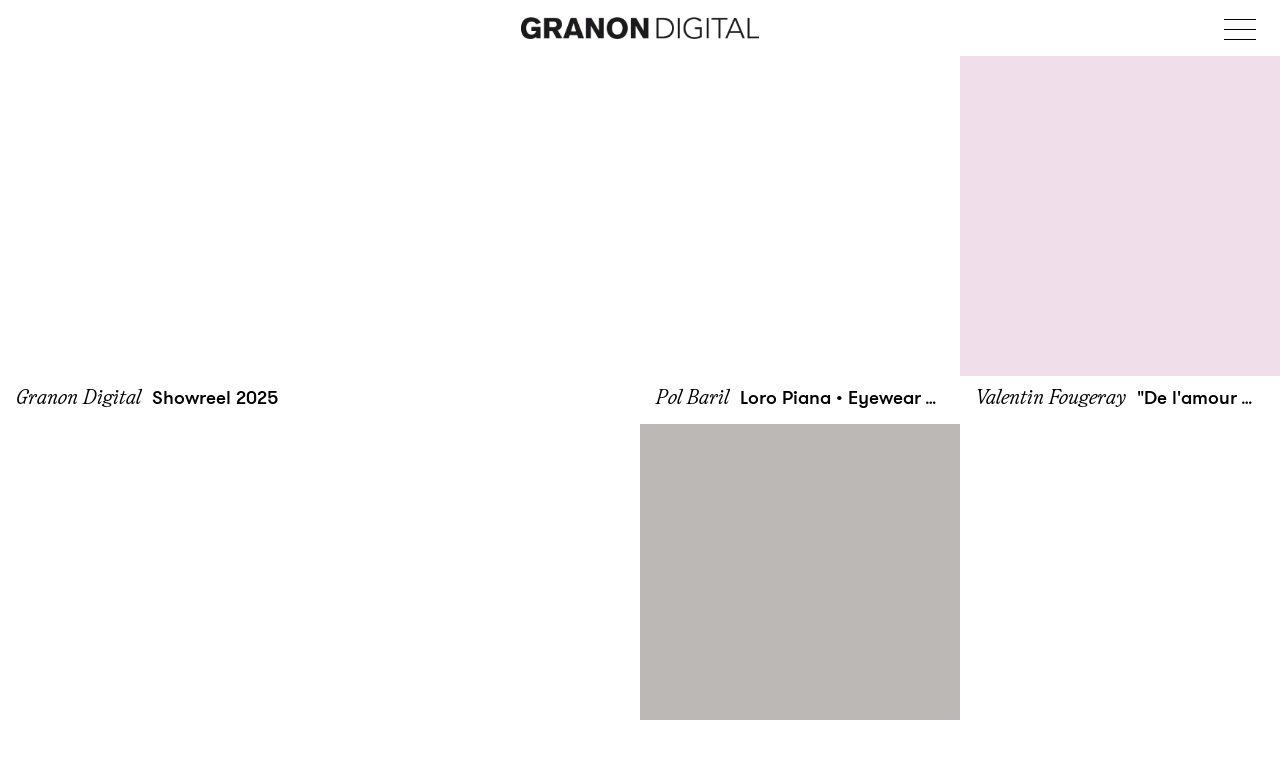

--- FILE ---
content_type: text/html; charset=UTF-8
request_url: https://www.granondigital.com/
body_size: 9507
content:
<!DOCTYPE html>
<html lang="en">
<head>
    <meta charset="utf-8">
    <meta name="viewport" content="width=device-width, initial-scale=1">
    <title>Granon Digital</title>

    <link rel="apple-touch-icon" sizes="180x180" href="/favicon/apple-touch-icon.png">
    <link rel="icon" type="image/png" sizes="32x32" href="/favicon/favicon-32x32.png">
    <link rel="icon" type="image/png" sizes="16x16" href="/favicon/favicon-16x16.png">
    <link rel="manifest" href="/favicon/site.webmanifest">
    <link rel="mask-icon" href="/favicon/safari-pinned-tab.svg" color="#00000">
    <meta name="msapplication-TileColor" content="#da532c">
    <meta name="theme-color" content="#ffffff">

    <link rel="preload" as="style" href="https://www.granondigital.com/build/assets/frontoffice-DE-tPUKK.css" /><link rel="stylesheet" href="https://www.granondigital.com/build/assets/frontoffice-DE-tPUKK.css" />    <link rel="modulepreload" as="script" href="https://www.granondigital.com/build/assets/frontoffice-B7S6j8Q-.js" /><link rel="modulepreload" as="script" href="https://www.granondigital.com/build/assets/mitt-O6xuE1Ly.js" /><script type="module" src="https://www.granondigital.com/build/assets/frontoffice-B7S6j8Q-.js"></script>    <script type="text/javascript">const Ziggy={"url":"https:\/\/www.granondigital.com","port":null,"defaults":{},"routes":{"api.frontoffice.cart.show":{"uri":"api\/frontoffice\/cart","methods":["GET","HEAD"]},"api.frontoffice.cart.add":{"uri":"api\/frontoffice\/cart\/add","methods":["POST"]},"api.frontoffice.cart.remove":{"uri":"api\/frontoffice\/cart\/remove","methods":["DELETE"]},"api.frontoffice.post.index":{"uri":"api\/frontoffice\/post","methods":["GET","HEAD"]},"api.frontoffice.post.show":{"uri":"api\/frontoffice\/post\/{post}","methods":["GET","HEAD"],"parameters":["post"]},"api.frontoffice.tag.index":{"uri":"api\/frontoffice\/tag\/{tag}","methods":["GET","HEAD"],"parameters":["tag"]},"api.frontoffice.book.index":{"uri":"api\/frontoffice\/book\/{key}\/{slug}","methods":["GET","HEAD"],"parameters":["key","slug"]}}};!function(t,e){"object"==typeof exports&&"undefined"!=typeof module?module.exports=e():"function"==typeof define&&define.amd?define(e):(t||self).route=e()}(this,function(){function t(t,e){for(var n=0;n<e.length;n++){var r=e[n];r.enumerable=r.enumerable||!1,r.configurable=!0,"value"in r&&(r.writable=!0),Object.defineProperty(t,u(r.key),r)}}function e(e,n,r){return n&&t(e.prototype,n),r&&t(e,r),Object.defineProperty(e,"prototype",{writable:!1}),e}function n(){return n=Object.assign?Object.assign.bind():function(t){for(var e=1;e<arguments.length;e++){var n=arguments[e];for(var r in n)({}).hasOwnProperty.call(n,r)&&(t[r]=n[r])}return t},n.apply(null,arguments)}function r(t){return r=Object.setPrototypeOf?Object.getPrototypeOf.bind():function(t){return t.__proto__||Object.getPrototypeOf(t)},r(t)}function o(){try{var t=!Boolean.prototype.valueOf.call(Reflect.construct(Boolean,[],function(){}))}catch(t){}return(o=function(){return!!t})()}function i(t,e){return i=Object.setPrototypeOf?Object.setPrototypeOf.bind():function(t,e){return t.__proto__=e,t},i(t,e)}function u(t){var e=function(t){if("object"!=typeof t||!t)return t;var e=t[Symbol.toPrimitive];if(void 0!==e){var n=e.call(t,"string");if("object"!=typeof n)return n;throw new TypeError("@@toPrimitive must return a primitive value.")}return String(t)}(t);return"symbol"==typeof e?e:e+""}function f(t){var e="function"==typeof Map?new Map:void 0;return f=function(t){if(null===t||!function(t){try{return-1!==Function.toString.call(t).indexOf("[native code]")}catch(e){return"function"==typeof t}}(t))return t;if("function"!=typeof t)throw new TypeError("Super expression must either be null or a function");if(void 0!==e){if(e.has(t))return e.get(t);e.set(t,n)}function n(){return function(t,e,n){if(o())return Reflect.construct.apply(null,arguments);var r=[null];r.push.apply(r,e);var u=new(t.bind.apply(t,r));return n&&i(u,n.prototype),u}(t,arguments,r(this).constructor)}return n.prototype=Object.create(t.prototype,{constructor:{value:n,enumerable:!1,writable:!0,configurable:!0}}),i(n,t)},f(t)}const c=String.prototype.replace,l=/%20/g,a={RFC1738:function(t){return c.call(t,l,"+")},RFC3986:function(t){return String(t)}};var s="RFC3986";const p=Object.prototype.hasOwnProperty,y=Array.isArray,d=function(){const t=[];for(let e=0;e<256;++e)t.push("%"+((e<16?"0":"")+e.toString(16)).toUpperCase());return t}(),b=function t(e,n,r){if(!n)return e;if("object"!=typeof n){if(y(e))e.push(n);else{if(!e||"object"!=typeof e)return[e,n];(r&&(r.plainObjects||r.allowPrototypes)||!p.call(Object.prototype,n))&&(e[n]=!0)}return e}if(!e||"object"!=typeof e)return[e].concat(n);let o=e;return y(e)&&!y(n)&&(o=function(t,e){const n=e&&e.plainObjects?Object.create(null):{};for(let e=0;e<t.length;++e)void 0!==t[e]&&(n[e]=t[e]);return n}(e,r)),y(e)&&y(n)?(n.forEach(function(n,o){if(p.call(e,o)){const i=e[o];i&&"object"==typeof i&&n&&"object"==typeof n?e[o]=t(i,n,r):e.push(n)}else e[o]=n}),e):Object.keys(n).reduce(function(e,o){const i=n[o];return e[o]=p.call(e,o)?t(e[o],i,r):i,e},o)},h=1024,v=function(t,e){return[].concat(t,e)},m=function(t,e){if(y(t)){const n=[];for(let r=0;r<t.length;r+=1)n.push(e(t[r]));return n}return e(t)},g=Object.prototype.hasOwnProperty,w={brackets:function(t){return t+"[]"},comma:"comma",indices:function(t,e){return t+"["+e+"]"},repeat:function(t){return t}},j=Array.isArray,O=Array.prototype.push,E=function(t,e){O.apply(t,j(e)?e:[e])},T=Date.prototype.toISOString,R={addQueryPrefix:!1,allowDots:!1,allowEmptyArrays:!1,arrayFormat:"indices",charset:"utf-8",charsetSentinel:!1,delimiter:"&",encode:!0,encodeDotInKeys:!1,encoder:function(t,e,n,r,o){if(0===t.length)return t;let i=t;if("symbol"==typeof t?i=Symbol.prototype.toString.call(t):"string"!=typeof t&&(i=String(t)),"iso-8859-1"===n)return escape(i).replace(/%u[0-9a-f]{4}/gi,function(t){return"%26%23"+parseInt(t.slice(2),16)+"%3B"});let u="";for(let t=0;t<i.length;t+=h){const e=i.length>=h?i.slice(t,t+h):i,n=[];for(let t=0;t<e.length;++t){let r=e.charCodeAt(t);45===r||46===r||95===r||126===r||r>=48&&r<=57||r>=65&&r<=90||r>=97&&r<=122||"RFC1738"===o&&(40===r||41===r)?n[n.length]=e.charAt(t):r<128?n[n.length]=d[r]:r<2048?n[n.length]=d[192|r>>6]+d[128|63&r]:r<55296||r>=57344?n[n.length]=d[224|r>>12]+d[128|r>>6&63]+d[128|63&r]:(t+=1,r=65536+((1023&r)<<10|1023&e.charCodeAt(t)),n[n.length]=d[240|r>>18]+d[128|r>>12&63]+d[128|r>>6&63]+d[128|63&r])}u+=n.join("")}return u},encodeValuesOnly:!1,format:s,formatter:a[s],indices:!1,serializeDate:function(t){return T.call(t)},skipNulls:!1,strictNullHandling:!1},S={},k=function(t,e,n,r,o,i,u,f,c,l,a,s,p,y,d,b,h,v){let g=t,w=v,O=0,T=!1;for(;void 0!==(w=w.get(S))&&!T;){const e=w.get(t);if(O+=1,void 0!==e){if(e===O)throw new RangeError("Cyclic object value");T=!0}void 0===w.get(S)&&(O=0)}if("function"==typeof l?g=l(e,g):g instanceof Date?g=p(g):"comma"===n&&j(g)&&(g=m(g,function(t){return t instanceof Date?p(t):t})),null===g){if(i)return c&&!b?c(e,R.encoder,h,"key",y):e;g=""}if("string"==typeof(A=g)||"number"==typeof A||"boolean"==typeof A||"symbol"==typeof A||"bigint"==typeof A||function(t){return!(!t||"object"!=typeof t||!(t.constructor&&t.constructor.isBuffer&&t.constructor.isBuffer(t)))}(g))return c?[d(b?e:c(e,R.encoder,h,"key",y))+"="+d(c(g,R.encoder,h,"value",y))]:[d(e)+"="+d(String(g))];var A;const D=[];if(void 0===g)return D;let I;if("comma"===n&&j(g))b&&c&&(g=m(g,c)),I=[{value:g.length>0?g.join(",")||null:void 0}];else if(j(l))I=l;else{const t=Object.keys(g);I=a?t.sort(a):t}const $=f?e.replace(/\./g,"%2E"):e,N=r&&j(g)&&1===g.length?$+"[]":$;if(o&&j(g)&&0===g.length)return N+"[]";for(let e=0;e<I.length;++e){const m=I[e],w="object"==typeof m&&void 0!==m.value?m.value:g[m];if(u&&null===w)continue;const T=s&&f?m.replace(/\./g,"%2E"):m,R=j(g)?"function"==typeof n?n(N,T):N:N+(s?"."+T:"["+T+"]");v.set(t,O);const A=new WeakMap;A.set(S,v),E(D,k(w,R,n,r,o,i,u,f,"comma"===n&&b&&j(g)?null:c,l,a,s,p,y,d,b,h,A))}return D},A=Object.prototype.hasOwnProperty,D=Array.isArray,I={allowDots:!1,allowEmptyArrays:!1,allowPrototypes:!1,allowSparse:!1,arrayLimit:20,charset:"utf-8",charsetSentinel:!1,comma:!1,decodeDotInKeys:!1,decoder:function(t,e,n){const r=t.replace(/\+/g," ");if("iso-8859-1"===n)return r.replace(/%[0-9a-f]{2}/gi,unescape);try{return decodeURIComponent(r)}catch(t){return r}},delimiter:"&",depth:5,duplicates:"combine",ignoreQueryPrefix:!1,interpretNumericEntities:!1,parameterLimit:1e3,parseArrays:!0,plainObjects:!1,strictNullHandling:!1},$=function(t){return t.replace(/&#(\d+);/g,function(t,e){return String.fromCharCode(parseInt(e,10))})},N=function(t,e){return t&&"string"==typeof t&&e.comma&&t.indexOf(",")>-1?t.split(","):t},x=function(t,e,n,r){if(!t)return;const o=n.allowDots?t.replace(/\.([^.[]+)/g,"[$1]"):t,i=/(\[[^[\]]*])/g;let u=n.depth>0&&/(\[[^[\]]*])/.exec(o);const f=u?o.slice(0,u.index):o,c=[];if(f){if(!n.plainObjects&&A.call(Object.prototype,f)&&!n.allowPrototypes)return;c.push(f)}let l=0;for(;n.depth>0&&null!==(u=i.exec(o))&&l<n.depth;){if(l+=1,!n.plainObjects&&A.call(Object.prototype,u[1].slice(1,-1))&&!n.allowPrototypes)return;c.push(u[1])}return u&&c.push("["+o.slice(u.index)+"]"),function(t,e,n,r){let o=r?e:N(e,n);for(let e=t.length-1;e>=0;--e){let r;const i=t[e];if("[]"===i&&n.parseArrays)r=n.allowEmptyArrays&&""===o?[]:[].concat(o);else{r=n.plainObjects?Object.create(null):{};const t="["===i.charAt(0)&&"]"===i.charAt(i.length-1)?i.slice(1,-1):i,e=n.decodeDotInKeys?t.replace(/%2E/g,"."):t,u=parseInt(e,10);n.parseArrays||""!==e?!isNaN(u)&&i!==e&&String(u)===e&&u>=0&&n.parseArrays&&u<=n.arrayLimit?(r=[],r[u]=o):"__proto__"!==e&&(r[e]=o):r={0:o}}o=r}return o}(c,e,n,r)};function C(t,e){const n=function(t){if(!t)return I;if(void 0!==t.allowEmptyArrays&&"boolean"!=typeof t.allowEmptyArrays)throw new TypeError("`allowEmptyArrays` option can only be `true` or `false`, when provided");if(void 0!==t.decodeDotInKeys&&"boolean"!=typeof t.decodeDotInKeys)throw new TypeError("`decodeDotInKeys` option can only be `true` or `false`, when provided");if(null!=t.decoder&&"function"!=typeof t.decoder)throw new TypeError("Decoder has to be a function.");if(void 0!==t.charset&&"utf-8"!==t.charset&&"iso-8859-1"!==t.charset)throw new TypeError("The charset option must be either utf-8, iso-8859-1, or undefined");const e=void 0===t.charset?I.charset:t.charset,n=void 0===t.duplicates?I.duplicates:t.duplicates;if("combine"!==n&&"first"!==n&&"last"!==n)throw new TypeError("The duplicates option must be either combine, first, or last");return{allowDots:void 0===t.allowDots?!0===t.decodeDotInKeys||I.allowDots:!!t.allowDots,allowEmptyArrays:"boolean"==typeof t.allowEmptyArrays?!!t.allowEmptyArrays:I.allowEmptyArrays,allowPrototypes:"boolean"==typeof t.allowPrototypes?t.allowPrototypes:I.allowPrototypes,allowSparse:"boolean"==typeof t.allowSparse?t.allowSparse:I.allowSparse,arrayLimit:"number"==typeof t.arrayLimit?t.arrayLimit:I.arrayLimit,charset:e,charsetSentinel:"boolean"==typeof t.charsetSentinel?t.charsetSentinel:I.charsetSentinel,comma:"boolean"==typeof t.comma?t.comma:I.comma,decodeDotInKeys:"boolean"==typeof t.decodeDotInKeys?t.decodeDotInKeys:I.decodeDotInKeys,decoder:"function"==typeof t.decoder?t.decoder:I.decoder,delimiter:"string"==typeof t.delimiter||(r=t.delimiter,"[object RegExp]"===Object.prototype.toString.call(r))?t.delimiter:I.delimiter,depth:"number"==typeof t.depth||!1===t.depth?+t.depth:I.depth,duplicates:n,ignoreQueryPrefix:!0===t.ignoreQueryPrefix,interpretNumericEntities:"boolean"==typeof t.interpretNumericEntities?t.interpretNumericEntities:I.interpretNumericEntities,parameterLimit:"number"==typeof t.parameterLimit?t.parameterLimit:I.parameterLimit,parseArrays:!1!==t.parseArrays,plainObjects:"boolean"==typeof t.plainObjects?t.plainObjects:I.plainObjects,strictNullHandling:"boolean"==typeof t.strictNullHandling?t.strictNullHandling:I.strictNullHandling};var r}(e);if(""===t||null==t)return n.plainObjects?Object.create(null):{};const r="string"==typeof t?function(t,e){const n={__proto__:null},r=(e.ignoreQueryPrefix?t.replace(/^\?/,""):t).split(e.delimiter,Infinity===e.parameterLimit?void 0:e.parameterLimit);let o,i=-1,u=e.charset;if(e.charsetSentinel)for(o=0;o<r.length;++o)0===r[o].indexOf("utf8=")&&("utf8=%E2%9C%93"===r[o]?u="utf-8":"utf8=%26%2310003%3B"===r[o]&&(u="iso-8859-1"),i=o,o=r.length);for(o=0;o<r.length;++o){if(o===i)continue;const t=r[o],f=t.indexOf("]="),c=-1===f?t.indexOf("="):f+1;let l,a;-1===c?(l=e.decoder(t,I.decoder,u,"key"),a=e.strictNullHandling?null:""):(l=e.decoder(t.slice(0,c),I.decoder,u,"key"),a=m(N(t.slice(c+1),e),function(t){return e.decoder(t,I.decoder,u,"value")})),a&&e.interpretNumericEntities&&"iso-8859-1"===u&&(a=$(a)),t.indexOf("[]=")>-1&&(a=D(a)?[a]:a);const s=A.call(n,l);s&&"combine"===e.duplicates?n[l]=v(n[l],a):s&&"last"!==e.duplicates||(n[l]=a)}return n}(t,n):t;let o=n.plainObjects?Object.create(null):{};const i=Object.keys(r);for(let e=0;e<i.length;++e){const u=i[e],f=x(u,r[u],n,"string"==typeof t);o=b(o,f,n)}return!0===n.allowSparse?o:function(t){const e=[{obj:{o:t},prop:"o"}],n=[];for(let t=0;t<e.length;++t){const r=e[t],o=r.obj[r.prop],i=Object.keys(o);for(let t=0;t<i.length;++t){const r=i[t],u=o[r];"object"==typeof u&&null!==u&&-1===n.indexOf(u)&&(e.push({obj:o,prop:r}),n.push(u))}}return function(t){for(;t.length>1;){const e=t.pop(),n=e.obj[e.prop];if(y(n)){const t=[];for(let e=0;e<n.length;++e)void 0!==n[e]&&t.push(n[e]);e.obj[e.prop]=t}}}(e),t}(o)}var P=/*#__PURE__*/function(){function t(t,e,n){var r,o;this.name=t,this.definition=e,this.bindings=null!=(r=e.bindings)?r:{},this.wheres=null!=(o=e.wheres)?o:{},this.config=n}var n=t.prototype;return n.matchesUrl=function(t){var e,n=this;if(!this.definition.methods.includes("GET"))return!1;var r=this.template.replace(/[.*+$()[\]]/g,"\\$&").replace(/(\/?){([^}?]*)(\??)}/g,function(t,e,r,o){var i,u="(?<"+r+">"+((null==(i=n.wheres[r])?void 0:i.replace(/(^\^)|(\$$)/g,""))||"[^/?]+")+")";return o?"("+e+u+")?":""+e+u}).replace(/^\w+:\/\//,""),o=t.replace(/^\w+:\/\//,"").split("?"),i=o[0],u=o[1],f=null!=(e=new RegExp("^"+r+"/?$").exec(i))?e:new RegExp("^"+r+"/?$").exec(decodeURI(i));if(f){for(var c in f.groups)f.groups[c]="string"==typeof f.groups[c]?decodeURIComponent(f.groups[c]):f.groups[c];return{params:f.groups,query:C(u)}}return!1},n.compile=function(t){var e=this;return this.parameterSegments.length?this.template.replace(/{([^}?]+)(\??)}/g,function(n,r,o){var i,u;if(!o&&[null,void 0].includes(t[r]))throw new Error("Ziggy error: '"+r+"' parameter is required for route '"+e.name+"'.");if(e.wheres[r]&&!new RegExp("^"+(o?"("+e.wheres[r]+")?":e.wheres[r])+"$").test(null!=(u=t[r])?u:""))throw new Error("Ziggy error: '"+r+"' parameter '"+t[r]+"' does not match required format '"+e.wheres[r]+"' for route '"+e.name+"'.");return encodeURI(null!=(i=t[r])?i:"").replace(/%7C/g,"|").replace(/%25/g,"%").replace(/\$/g,"%24")}).replace(this.config.absolute?/(\.[^/]+?)(\/\/)/:/(^)(\/\/)/,"$1/").replace(/\/+$/,""):this.template},e(t,[{key:"template",get:function(){var t=(this.origin+"/"+this.definition.uri).replace(/\/+$/,"");return""===t?"/":t}},{key:"origin",get:function(){return this.config.absolute?this.definition.domain?""+this.config.url.match(/^\w+:\/\//)[0]+this.definition.domain+(this.config.port?":"+this.config.port:""):this.config.url:""}},{key:"parameterSegments",get:function(){var t,e;return null!=(t=null==(e=this.template.match(/{[^}?]+\??}/g))?void 0:e.map(function(t){return{name:t.replace(/{|\??}/g,""),required:!/\?}$/.test(t)}}))?t:[]}}])}(),_=/*#__PURE__*/function(t){function r(e,r,o,i){var u;if(void 0===o&&(o=!0),(u=t.call(this)||this).t=null!=i?i:"undefined"!=typeof Ziggy?Ziggy:null==globalThis?void 0:globalThis.Ziggy,!u.t&&"undefined"!=typeof document&&document.getElementById("ziggy-routes-json")&&(globalThis.Ziggy=JSON.parse(document.getElementById("ziggy-routes-json").textContent),u.t=globalThis.Ziggy),u.t=n({},u.t,{absolute:o}),e){if(!u.t.routes[e])throw new Error("Ziggy error: route '"+e+"' is not in the route list.");u.i=new P(e,u.t.routes[e],u.t),u.u=u.l(r)}return u}var o,u;u=t,(o=r).prototype=Object.create(u.prototype),o.prototype.constructor=o,i(o,u);var f=r.prototype;return f.toString=function(){var t=this,e=Object.keys(this.u).filter(function(e){return!t.i.parameterSegments.some(function(t){return t.name===e})}).filter(function(t){return"_query"!==t}).reduce(function(e,r){var o;return n({},e,((o={})[r]=t.u[r],o))},{});return this.i.compile(this.u)+function(t,e){let n=t;const r=function(t){if(!t)return R;if(void 0!==t.allowEmptyArrays&&"boolean"!=typeof t.allowEmptyArrays)throw new TypeError("`allowEmptyArrays` option can only be `true` or `false`, when provided");if(void 0!==t.encodeDotInKeys&&"boolean"!=typeof t.encodeDotInKeys)throw new TypeError("`encodeDotInKeys` option can only be `true` or `false`, when provided");if(null!=t.encoder&&"function"!=typeof t.encoder)throw new TypeError("Encoder has to be a function.");const e=t.charset||R.charset;if(void 0!==t.charset&&"utf-8"!==t.charset&&"iso-8859-1"!==t.charset)throw new TypeError("The charset option must be either utf-8, iso-8859-1, or undefined");let n=s;if(void 0!==t.format){if(!g.call(a,t.format))throw new TypeError("Unknown format option provided.");n=t.format}const r=a[n];let o,i=R.filter;if(("function"==typeof t.filter||j(t.filter))&&(i=t.filter),o=t.arrayFormat in w?t.arrayFormat:"indices"in t?t.indices?"indices":"repeat":R.arrayFormat,"commaRoundTrip"in t&&"boolean"!=typeof t.commaRoundTrip)throw new TypeError("`commaRoundTrip` must be a boolean, or absent");return{addQueryPrefix:"boolean"==typeof t.addQueryPrefix?t.addQueryPrefix:R.addQueryPrefix,allowDots:void 0===t.allowDots?!0===t.encodeDotInKeys||R.allowDots:!!t.allowDots,allowEmptyArrays:"boolean"==typeof t.allowEmptyArrays?!!t.allowEmptyArrays:R.allowEmptyArrays,arrayFormat:o,charset:e,charsetSentinel:"boolean"==typeof t.charsetSentinel?t.charsetSentinel:R.charsetSentinel,commaRoundTrip:t.commaRoundTrip,delimiter:void 0===t.delimiter?R.delimiter:t.delimiter,encode:"boolean"==typeof t.encode?t.encode:R.encode,encodeDotInKeys:"boolean"==typeof t.encodeDotInKeys?t.encodeDotInKeys:R.encodeDotInKeys,encoder:"function"==typeof t.encoder?t.encoder:R.encoder,encodeValuesOnly:"boolean"==typeof t.encodeValuesOnly?t.encodeValuesOnly:R.encodeValuesOnly,filter:i,format:n,formatter:r,serializeDate:"function"==typeof t.serializeDate?t.serializeDate:R.serializeDate,skipNulls:"boolean"==typeof t.skipNulls?t.skipNulls:R.skipNulls,sort:"function"==typeof t.sort?t.sort:null,strictNullHandling:"boolean"==typeof t.strictNullHandling?t.strictNullHandling:R.strictNullHandling}}(e);let o,i;"function"==typeof r.filter?(i=r.filter,n=i("",n)):j(r.filter)&&(i=r.filter,o=i);const u=[];if("object"!=typeof n||null===n)return"";const f=w[r.arrayFormat],c="comma"===f&&r.commaRoundTrip;o||(o=Object.keys(n)),r.sort&&o.sort(r.sort);const l=new WeakMap;for(let t=0;t<o.length;++t){const e=o[t];r.skipNulls&&null===n[e]||E(u,k(n[e],e,f,c,r.allowEmptyArrays,r.strictNullHandling,r.skipNulls,r.encodeDotInKeys,r.encode?r.encoder:null,r.filter,r.sort,r.allowDots,r.serializeDate,r.format,r.formatter,r.encodeValuesOnly,r.charset,l))}const p=u.join(r.delimiter);let y=!0===r.addQueryPrefix?"?":"";return r.charsetSentinel&&(y+="iso-8859-1"===r.charset?"utf8=%26%2310003%3B&":"utf8=%E2%9C%93&"),p.length>0?y+p:""}(n({},e,this.u._query),{addQueryPrefix:!0,arrayFormat:"indices",encodeValuesOnly:!0,skipNulls:!0,encoder:function(t,e){return"boolean"==typeof t?Number(t):e(t)}})},f.p=function(t){var e=this;t?this.t.absolute&&t.startsWith("/")&&(t=this.h().host+t):t=this.v();var r={},o=Object.entries(this.t.routes).find(function(n){return r=new P(n[0],n[1],e.t).matchesUrl(t)})||[void 0,void 0];return n({name:o[0]},r,{route:o[1]})},f.v=function(){var t=this.h(),e=t.pathname,n=t.search;return(this.t.absolute?t.host+e:e.replace(this.t.url.replace(/^\w*:\/\/[^/]+/,""),"").replace(/^\/+/,"/"))+n},f.current=function(t,e){var r=this.p(),o=r.name,i=r.params,u=r.query,f=r.route;if(!t)return o;var c=new RegExp("^"+t.replace(/\./g,"\\.").replace(/\*/g,".*")+"$").test(o);if([null,void 0].includes(e)||!c)return c;var l=new P(o,f,this.t);e=this.l(e,l);var a=n({},i,u);if(Object.values(e).every(function(t){return!t})&&!Object.values(a).some(function(t){return void 0!==t}))return!0;var s=function(t,e){return Object.entries(t).every(function(t){var n=t[0],r=t[1];return Array.isArray(r)&&Array.isArray(e[n])?r.every(function(t){return e[n].includes(t)||e[n].includes(decodeURIComponent(t))}):"object"==typeof r&&"object"==typeof e[n]&&null!==r&&null!==e[n]?s(r,e[n]):e[n]==r||e[n]==decodeURIComponent(r)})};return s(e,a)},f.h=function(){var t,e,n,r,o,i,u="undefined"!=typeof window?window.location:{},f=u.host,c=u.pathname,l=u.search;return{host:null!=(t=null==(e=this.t.location)?void 0:e.host)?t:void 0===f?"":f,pathname:null!=(n=null==(r=this.t.location)?void 0:r.pathname)?n:void 0===c?"":c,search:null!=(o=null==(i=this.t.location)?void 0:i.search)?o:void 0===l?"":l}},f.has=function(t){return this.t.routes.hasOwnProperty(t)},f.l=function(t,e){var r=this;void 0===t&&(t={}),void 0===e&&(e=this.i),null!=t||(t={}),t=["string","number"].includes(typeof t)?[t]:t;var o=e.parameterSegments.filter(function(t){return!r.t.defaults[t.name]});if(Array.isArray(t))t=t.reduce(function(t,e,r){var i,u;return n({},t,o[r]?((i={})[o[r].name]=e,i):"object"==typeof e?e:((u={})[e]="",u))},{});else if(1===o.length&&!t[o[0].name]&&(t.hasOwnProperty(Object.values(e.bindings)[0])||t.hasOwnProperty("id"))){var i;(i={})[o[0].name]=t,t=i}return n({},this.m(e),this.j(t,e))},f.m=function(t){var e=this;return t.parameterSegments.filter(function(t){return e.t.defaults[t.name]}).reduce(function(t,r,o){var i,u=r.name;return n({},t,((i={})[u]=e.t.defaults[u],i))},{})},f.j=function(t,e){var r=e.bindings,o=e.parameterSegments;return Object.entries(t).reduce(function(t,e){var i,u,f=e[0],c=e[1];if(!c||"object"!=typeof c||Array.isArray(c)||!o.some(function(t){return t.name===f}))return n({},t,((u={})[f]=c,u));if(!c.hasOwnProperty(r[f])){if(!c.hasOwnProperty("id"))throw new Error("Ziggy error: object passed as '"+f+"' parameter is missing route model binding key '"+r[f]+"'.");r[f]="id"}return n({},t,((i={})[f]=c[r[f]],i))},{})},f.valueOf=function(){return this.toString()},e(r,[{key:"params",get:function(){var t=this.p();return n({},t.params,t.query)}},{key:"routeParams",get:function(){return this.p().params}},{key:"queryParams",get:function(){return this.p().query}}])}(/*#__PURE__*/f(String));return function(t,e,n,r){var o=new _(t,e,n,r);return t?o.toString():o}});
</script>
    <!-- Metadata generated using Honeystone SEO: https://github.com/honeystone/laravel-seo -->
    <title>GranonDigital - GranonDigital</title>
    <link rel="canonical" href="https://www.granondigital.com">
    <!-- Twitter Cards -->
    <meta name="twitter:card" content="summary_large_image">
    <!-- Open Graph -->
    <meta property="og:site_name" content="GranonDigital">
    <meta property="og:type" content="website">
    <meta property="og:url" content="https://www.granondigital.com">
    <!-- JSON-LD -->
    <script type="application/ld+json">
        {"@context":"https:\/\/schema.org","@type":"WebPage","url":"https:\/\/www.granondigital.com"}
    </script>
<!-- End Honeystone SEO -->

</head>
<body class="" id="">
<div id="app" class="app">
    <header class="header">
            <h1 class="top-logo">
            Granon Digital
        </h1>
    
    <navbar-toggler class="navbar-toggler hamburger hamburger--squeeze">
        <span class="hamburger-box">
            <span class="hamburger-inner"></span>
        </span>
    </navbar-toggler>
</header>

<aside class="navbar-collapsible">
    <nav class="primary-nav">
        <ul class="primary-nav__wrapper">
            <li class="primary-nav__item">
                <a href="https://www.granondigital.com" class="primary-nav__link">Portfolio</a>
            </li>
            <li class="primary-nav__item">
                <a href="" class="primary-nav__link">Contacts</a>

                <div class="social-nav">
                    <a href="https://www.instagram.com/granondigital/" target="_blank"
                       class="social-nav__link icon-instagram">
                        <i class="visually-hidden">Instagram</i>
                    </a>
                    <a href="https://www.facebook.com/granondigital" target="_blank"
                       class="social-nav__link icon-facebook">
                        <i class="visually-hidden">Facebook</i>
                    </a>
                    <a href="https://www.vimeo.com/granondigital/" target="_blank"
                       class="social-nav__link icon-vimeo">
                        <i class="visually-hidden">Vimeo</i>
                    </a>
                </div>
            </li>
        </ul>
    </nav>

    <nav class="secondary-nav">
        <ul class="secondary-nav__wrapper">
            <li class="secondary-nav__item">
                <a href="https://www.granondigital.com/legal-notice"
                   class="secondary-nav__link">
                    Legal notice
                </a>
            </li>
            <li class="secondary-nav__item">
                <a href="https://www.granondigital.com/terms-conditions"
                   class="secondary-nav__link">
                    Terms & Conditions
                </a>
            </li>
        </ul>
    </nav>
</aside>
    <masonry-grid
        class="masonry masonry-grid grid loading"
        data-request-url="https://www.granondigital.com/api/frontoffice/post"
        data-random-seed="480777"
        data-fill-gaps="true"
    >
        <post-media
            data-post-id="910"
            class="
                post-media
                layout--horizontal
                constraint--cover
                first
            ">
            <div class="post-media__content">
                <div class="post-media__media"
                     style="--post-bgcolor: #ffffff;--aspect-ratio: 1.7777777777778">
                                            <video src="https://media.granondigital.com/storage/3907/grn-showreel-2025-web-251022_preview.mp4"
                               class="post-media__video"
                               preload="none"
                               playsinline autoplay muted loop/>
                                    </div>

                <div class="post-media__legend">
                                            <span class="photographer">Granon Digital</span><strong class="client">Showreel 2025</strong>
                                    </div>
            </div>
        </post-media>
        <post-media
            data-post-id="1004"
            class="
                post-media
                layout--square
                constraint--cover
                first
            ">
            <div class="post-media__content">
                <div class="post-media__media"
                     style="--post-bgcolor: #ffffff;--aspect-ratio: 0.8">
                                            <video src="https://media.granondigital.com/storage/4712/media_preview.mp4"
                               class="post-media__video"
                               preload="none"
                               playsinline autoplay muted loop/>
                                    </div>

                <div class="post-media__legend">
                                            <span class="photographer">Pol Baril</span><strong class="client">Loro Piana • Eyewear collection</strong>
                                    </div>
            </div>
        </post-media>
        <post-media
            data-post-id="996"
            class="
                post-media
                layout--square
                constraint--cover
                first
            ">
            <div class="post-media__content">
                <div class="post-media__media"
                     style="--post-bgcolor: #f0deea;--aspect-ratio: 0.8">
                                            <img src="https://media.granondigital.com/storage/4589/conversions/media-library39bslne8lht8faa9mfc-cover-square.webp?v=1768307209"
                             loading="lazy"
                             class="post-media__image cover square"
                             alt=""/>
                                    </div>

                <div class="post-media__legend">
                                            <span class="photographer">Valentin Fougeray</span><strong class="client">"De l'amour à la mort"</strong>
                                    </div>
            </div>
        </post-media>
        <post-media
            data-post-id="983"
            class="
                post-media
                layout--square-large
                constraint--cover
                first
            ">
            <div class="post-media__content">
                <div class="post-media__media"
                     style="--post-bgcolor: #ffffff;--aspect-ratio: 1">
                                            <video src="https://media.granondigital.com/storage/4451/media_preview.mp4"
                               class="post-media__video"
                               preload="none"
                               playsinline autoplay muted loop/>
                                    </div>

                <div class="post-media__legend">
                                            <span class="photographer">Jack Day</span><strong class="client">Double Magazine</strong>
                                    </div>
            </div>
        </post-media>
        <post-media
            data-post-id="989"
            class="
                post-media
                layout--square
                constraint--cover
                first
            ">
            <div class="post-media__content">
                <div class="post-media__media"
                     style="--post-bgcolor: #bbb8b6;--aspect-ratio: 0.7998046875">
                                            <img src="https://media.granondigital.com/storage/4472/conversions/media-library7u9j4thjd03l2oaq3m9-cover-square.webp?v=1767008707"
                             loading="lazy"
                             class="post-media__image cover square"
                             alt=""/>
                                    </div>

                <div class="post-media__legend">
                                            <span class="photographer">Shahram Saadat</span><strong class="client">The Travel Almanac</strong>
                                    </div>
            </div>
        </post-media>
        <post-media
            data-post-id="987"
            class="
                post-media
                layout--horizontal
                constraint--cover
                first
            ">
            <div class="post-media__content">
                <div class="post-media__media"
                     style="--post-bgcolor: #ffffff;--aspect-ratio: 1.3333333333333">
                                            <img src="https://media.granondigital.com/storage/4459/conversions/media-libraryu86991r6comq2tpngjh-cover-horizontal.webp?v=1767008886"
                             loading="lazy"
                             class="post-media__image cover horizontal"
                             alt=""/>
                                    </div>

                <div class="post-media__legend">
                                            <span class="photographer">Pol Baril</span><strong class="client">Loro Piana • Record Bale Award</strong>
                                    </div>
            </div>
        </post-media>
            <post-media
            data-post-id="987"
            class="
                post-media
                layout--square
                constraint--cover
                
            ">
            <div class="post-media__content">
                <div class="post-media__media"
                     style="--post-bgcolor: #ffffff;--aspect-ratio: 1">
                                            <video src="https://media.granondigital.com/storage/4466/media_preview.mp4"
                               class="post-media__video"
                               preload="none"
                               playsinline autoplay muted loop/>
                                    </div>

                <div class="post-media__legend">
                                    </div>
            </div>
        </post-media>
        <post-media
            data-post-id="981"
            class="
                post-media
                layout--square
                constraint--cover
                first
            ">
            <div class="post-media__content">
                <div class="post-media__media"
                     style="--post-bgcolor: #ffffff;--aspect-ratio: 0.8">
                                            <video src="https://media.granondigital.com/storage/4447/media_preview.mp4"
                               class="post-media__video"
                               preload="none"
                               playsinline autoplay muted loop/>
                                    </div>

                <div class="post-media__legend">
                                            <span class="photographer">Pierre Aragou</span><strong class="client">Van Cleef & Arpels • Treasure Island</strong>
                                    </div>
            </div>
        </post-media>
        <post-media
            data-post-id="984"
            class="
                post-media
                layout--horizontal
                constraint--cover
                first
            ">
            <div class="post-media__content">
                <div class="post-media__media"
                     style="--post-bgcolor: #ffffff;--aspect-ratio: 1.7777777777778">
                                            <video src="https://media.granondigital.com/storage/4453/media_preview.mp4"
                               class="post-media__video"
                               preload="none"
                               playsinline autoplay muted loop/>
                                    </div>

                <div class="post-media__legend">
                                            <span class="photographer">Gregoire Korganow</span><strong class="client">Magic Monster • Cie Amala Dianor</strong>
                                    </div>
            </div>
        </post-media>
        <post-media
            data-post-id="972"
            class="
                post-media
                layout--square-large
                constraint--contain
                first
            ">
            <div class="post-media__content">
                <div class="post-media__media"
                     style="--post-bgcolor: #010101;--aspect-ratio: 0.8005540166205">
                                            <img src="https://media.granondigital.com/storage/4330/conversions/media-library2dcg3ecs7ktf3fmqdmf-contain-large.webp?v=1768224532"
                             loading="lazy"
                             class="post-media__image contain square-large"
                             alt=""/>
                                    </div>

                <div class="post-media__legend">
                                            <span class="photographer">Nolwenn Brod</span><strong class="client">Le temps de l'Immaturité</strong>
                                    </div>
            </div>
        </post-media>
        <post-media
            data-post-id="961"
            class="
                post-media
                layout--horizontal
                constraint--cover
                first
            ">
            <div class="post-media__content">
                <div class="post-media__media"
                     style="--post-bgcolor: #ffffff;--aspect-ratio: 1.3334">
                                            <img src="https://media.granondigital.com/storage/4250/conversions/postweb10-cover-horizontal.webp?v=1767370369"
                             loading="lazy"
                             class="post-media__image cover horizontal"
                             alt=""/>
                                    </div>

                <div class="post-media__legend">
                                            <span class="photographer">Open Call 2025 </span><strong class="client">"Runners Up" Incadaqués Festival</strong>
                                    </div>
            </div>
        </post-media>
    
        <div class="masonry-pagination"></div>
        <div class="loader">
            <svg class="animate-spin" xmlns="http://www.w3.org/2000/svg" viewBox="0 0 24 24" fill="none" stroke="currentColor" stroke-width="2" stroke-linecap="round" stroke-linejoin="round">
  <path d="M12 2v4"/>
  <path d="m16.2 7.8 2.9-2.9"/>
  <path d="M18 12h4"/>
  <path d="m16.2 16.2 2.9 2.9"/>
  <path d="M12 18v4"/>
  <path d="m4.9 19.1 2.9-2.9"/>
  <path d="M2 12h4"/>
  <path d="m4.9 4.9 2.9 2.9"/>
</svg>        </div>
    </masonry-grid>

    <lightbox-post/>
</div>
</body>
</html>


--- FILE ---
content_type: application/javascript; charset=utf-8
request_url: https://www.granondigital.com/build/assets/frontoffice-B7S6j8Q-.js
body_size: 58392
content:
import{a as os,m as to}from"./mitt-O6xuE1Ly.js";function Ar(t){return t&&t.__esModule&&Object.prototype.hasOwnProperty.call(t,"default")?t.default:t}function eo(t,e){for(var i=0;i<e.length;i++){var s=e[i];s.enumerable=s.enumerable||!1,s.configurable=!0,"value"in s&&(s.writable=!0),Object.defineProperty(t,s.key,s)}}function io(t,e,i){return e&&eo(t.prototype,e),Object.defineProperty(t,"prototype",{writable:!1}),t}/*!
 * Splide.js
 * Version  : 4.1.4
 * License  : MIT
 * Copyright: 2022 Naotoshi Fujita
 */var Hs="(prefers-reduced-motion: reduce)",_e=1,so=2,Se=3,Ie=4,Ze=5,fi=6,Ei=7,ro={CREATED:_e,MOUNTED:so,IDLE:Se,MOVING:Ie,SCROLLING:Ze,DRAGGING:fi,DESTROYED:Ei};function Yt(t){t.length=0}function Jt(t,e,i){return Array.prototype.slice.call(t,e,i)}function j(t){return t.bind.apply(t,[null].concat(Jt(arguments,1)))}var xr=setTimeout,as=function(){};function Fs(t){return requestAnimationFrame(t)}function Pi(t,e){return typeof e===t}function ke(t){return!ys(t)&&Pi("object",t)}var ms=Array.isArray,Lr=j(Pi,"function"),Ut=j(Pi,"string"),Qe=j(Pi,"undefined");function ys(t){return t===null}function Cr(t){try{return t instanceof(t.ownerDocument.defaultView||window).HTMLElement}catch{return!1}}function Je(t){return ms(t)?t:[t]}function St(t,e){Je(t).forEach(e)}function Es(t,e){return t.indexOf(e)>-1}function gi(t,e){return t.push.apply(t,Je(e)),t}function Mt(t,e,i){t&&St(e,function(s){s&&t.classList[i?"add":"remove"](s)})}function Lt(t,e){Mt(t,Ut(e)?e.split(" "):e,!0)}function ti(t,e){St(e,t.appendChild.bind(t))}function Ss(t,e){St(t,function(i){var s=(e||i).parentNode;s&&s.insertBefore(i,e)})}function Ne(t,e){return Cr(t)&&(t.msMatchesSelector||t.matches).call(t,e)}function Rr(t,e){var i=t?Jt(t.children):[];return e?i.filter(function(s){return Ne(s,e)}):i}function ei(t,e){return e?Rr(t,e)[0]:t.firstElementChild}var Ye=Object.keys;function oe(t,e,i){return t&&(i?Ye(t).reverse():Ye(t)).forEach(function(s){s!=="__proto__"&&e(t[s],s)}),t}function Xe(t){return Jt(arguments,1).forEach(function(e){oe(e,function(i,s){t[s]=e[s]})}),t}function zt(t){return Jt(arguments,1).forEach(function(e){oe(e,function(i,s){ms(i)?t[s]=i.slice():ke(i)?t[s]=zt({},ke(t[s])?t[s]:{},i):t[s]=i})}),t}function Bs(t,e){St(e||Ye(t),function(i){delete t[i]})}function Ct(t,e){St(t,function(i){St(e,function(s){i&&i.removeAttribute(s)})})}function B(t,e,i){ke(e)?oe(e,function(s,r){B(t,r,s)}):St(t,function(s){ys(i)||i===""?Ct(s,e):s.setAttribute(e,String(i))})}function me(t,e,i){var s=document.createElement(t);return e&&(Ut(e)?Lt(s,e):B(s,e)),i&&ti(i,s),s}function wt(t,e,i){if(Qe(i))return getComputedStyle(t)[e];ys(i)||(t.style[e]=""+i)}function Ge(t,e){wt(t,"display",e)}function Or(t){t.setActive&&t.setActive()||t.focus({preventScroll:!0})}function Dt(t,e){return t.getAttribute(e)}function Vs(t,e){return t&&t.classList.contains(e)}function mt(t){return t.getBoundingClientRect()}function le(t){St(t,function(e){e&&e.parentNode&&e.parentNode.removeChild(e)})}function Pr(t){return ei(new DOMParser().parseFromString(t,"text/html").body)}function Pt(t,e){t.preventDefault(),e&&(t.stopPropagation(),t.stopImmediatePropagation())}function Mr(t,e){return t&&t.querySelector(e)}function bs(t,e){return e?Jt(t.querySelectorAll(e)):[]}function kt(t,e){Mt(t,e,!1)}function ls(t){return t.timeStamp}function re(t){return Ut(t)?t:t?t+"px":""}var ii="splide",ws="data-"+ii;function Oe(t,e){if(!t)throw new Error("["+ii+"] "+(e||""))}var $t=Math.min,Si=Math.max,bi=Math.floor,He=Math.ceil,gt=Math.abs;function kr(t,e,i){return gt(t-e)<i}function vi(t,e,i,s){var r=$t(e,i),n=Si(e,i);return s?r<t&&t<n:r<=t&&t<=n}function ve(t,e,i){var s=$t(e,i),r=Si(e,i);return $t(Si(s,t),r)}function hs(t){return+(t>0)-+(t<0)}function us(t,e){return St(e,function(i){t=t.replace("%s",""+i)}),t}function Ds(t){return t<10?"0"+t:""+t}var zs={};function no(t){return""+t+Ds(zs[t]=(zs[t]||0)+1)}function Nr(){var t=[];function e(o,a,l,h){r(o,a,function(u,g,c){var f="addEventListener"in u,v=f?u.removeEventListener.bind(u,g,l,h):u.removeListener.bind(u,l);f?u.addEventListener(g,l,h):u.addListener(l),t.push([u,g,c,l,v])})}function i(o,a,l){r(o,a,function(h,u,g){t=t.filter(function(c){return c[0]===h&&c[1]===u&&c[2]===g&&(!l||c[3]===l)?(c[4](),!1):!0})})}function s(o,a,l){var h,u=!0;return typeof CustomEvent=="function"?h=new CustomEvent(a,{bubbles:u,detail:l}):(h=document.createEvent("CustomEvent"),h.initCustomEvent(a,u,!1,l)),o.dispatchEvent(h),h}function r(o,a,l){St(o,function(h){h&&St(a,function(u){u.split(" ").forEach(function(g){var c=g.split(".");l(h,c[0],c[1])})})})}function n(){t.forEach(function(o){o[4]()}),Yt(t)}return{bind:e,unbind:i,dispatch:s,destroy:n}}var ce="mounted",Ws="ready",jt="move",si="moved",Yr="click",oo="active",ao="inactive",lo="visible",ho="hidden",rt="refresh",pt="updated",Fe="resize",Ts="resized",uo="drag",co="dragging",fo="dragged",Is="scroll",Ae="scrolled",go="overflow",Xr="destroy",vo="arrows:mounted",po="arrows:updated",_o="pagination:mounted",mo="pagination:updated",Gr="navigation:mounted",Hr="autoplay:play",yo="autoplay:playing",Fr="autoplay:pause",Br="lazyload:loaded",Vr="sk",zr="sh",wi="ei";function tt(t){var e=t?t.event.bus:document.createDocumentFragment(),i=Nr();function s(n,o){i.bind(e,Je(n).join(" "),function(a){o.apply(o,ms(a.detail)?a.detail:[])})}function r(n){i.dispatch(e,n,Jt(arguments,1))}return t&&t.event.on(Xr,i.destroy),Xe(i,{bus:e,on:s,off:j(i.unbind,e),emit:r})}function Mi(t,e,i,s){var r=Date.now,n,o=0,a,l=!0,h=0;function u(){if(!l){if(o=t?$t((r()-n)/t,1):1,i&&i(o),o>=1&&(e(),n=r(),s&&++h>=s))return c();a=Fs(u)}}function g(m){m||v(),n=r()-(m?o*t:0),l=!1,a=Fs(u)}function c(){l=!0}function f(){n=r(),o=0,i&&i(o)}function v(){a&&cancelAnimationFrame(a),o=0,a=0,l=!0}function d(m){t=m}function p(){return l}return{start:g,rewind:f,pause:c,cancel:v,set:d,isPaused:p}}function Eo(t){var e=t;function i(r){e=r}function s(r){return Es(Je(r),e)}return{set:i,is:s}}function So(t,e){var i=Mi(0,t,null,1);return function(){i.isPaused()&&i.start()}}function bo(t,e,i){var s=t.state,r=i.breakpoints||{},n=i.reducedMotion||{},o=Nr(),a=[];function l(){var v=i.mediaQuery==="min";Ye(r).sort(function(d,p){return v?+d-+p:+p-+d}).forEach(function(d){u(r[d],"("+(v?"min":"max")+"-width:"+d+"px)")}),u(n,Hs),g()}function h(v){v&&o.destroy()}function u(v,d){var p=matchMedia(d);o.bind(p,"change",g),a.push([v,p])}function g(){var v=s.is(Ei),d=i.direction,p=a.reduce(function(m,_){return zt(m,_[1].matches?_[0]:{})},{});Bs(i),f(p),i.destroy?t.destroy(i.destroy==="completely"):v?(h(!0),t.mount()):d!==i.direction&&t.refresh()}function c(v){matchMedia(Hs).matches&&(v?zt(i,n):Bs(i,Ye(n)))}function f(v,d,p){zt(i,v),d&&zt(Object.getPrototypeOf(i),v),(p||!s.is(_e))&&t.emit(pt,i)}return{setup:l,destroy:h,reduce:c,set:f}}var ki="Arrow",Ni=ki+"Left",Yi=ki+"Right",Wr=ki+"Up",qr=ki+"Down",qs="rtl",Xi="ttb",Ki={width:["height"],left:["top","right"],right:["bottom","left"],x:["y"],X:["Y"],Y:["X"],ArrowLeft:[Wr,Yi],ArrowRight:[qr,Ni]};function wo(t,e,i){function s(n,o,a){a=a||i.direction;var l=a===qs&&!o?1:a===Xi?0:-1;return Ki[n]&&Ki[n][l]||n.replace(/width|left|right/i,function(h,u){var g=Ki[h.toLowerCase()][l]||h;return u>0?g.charAt(0).toUpperCase()+g.slice(1):g})}function r(n){return n*(i.direction===qs?1:-1)}return{resolve:s,orient:r}}var Nt="role",ye="tabindex",Do="disabled",Tt="aria-",ri=Tt+"controls",Ur=Tt+"current",Us=Tt+"selected",yt=Tt+"label",As=Tt+"labelledby",$r=Tt+"hidden",xs=Tt+"orientation",Be=Tt+"roledescription",$s=Tt+"live",js=Tt+"busy",Ks=Tt+"atomic",Ls=[Nt,ye,Do,ri,Ur,yt,As,$r,xs,Be],Rt=ii+"__",te="is-",Zi=ii,Zs=Rt+"track",To=Rt+"list",Gi=Rt+"slide",jr=Gi+"--clone",Io=Gi+"__container",Cs=Rt+"arrows",Hi=Rt+"arrow",Kr=Hi+"--prev",Zr=Hi+"--next",Fi=Rt+"pagination",Qr=Fi+"__page",Ao=Rt+"progress",xo=Ao+"__bar",Lo=Rt+"toggle",Co=Rt+"spinner",Ro=Rt+"sr",Oo=te+"initialized",he=te+"active",Jr=te+"prev",tn=te+"next",ds=te+"visible",cs=te+"loading",en=te+"focus-in",sn=te+"overflow",Po=[he,ds,Jr,tn,cs,en,sn],Mo={slide:Gi,clone:jr,arrows:Cs,arrow:Hi,prev:Kr,next:Zr,pagination:Fi,page:Qr,spinner:Co};function ko(t,e){if(Lr(t.closest))return t.closest(e);for(var i=t;i&&i.nodeType===1&&!Ne(i,e);)i=i.parentElement;return i}var No=5,Qs=200,rn="touchstart mousedown",Qi="touchmove mousemove",Ji="touchend touchcancel mouseup click";function Yo(t,e,i){var s=tt(t),r=s.on,n=s.bind,o=t.root,a=i.i18n,l={},h=[],u=[],g=[],c,f,v;function d(){y(),E(),_()}function p(){r(rt,m),r(rt,d),r(pt,_),n(document,rn+" keydown",function(b){v=b.type==="keydown"},{capture:!0}),n(o,"focusin",function(){Mt(o,en,!!v)})}function m(b){var x=Ls.concat("style");Yt(h),kt(o,u),kt(c,g),Ct([c,f],x),Ct(o,b?x:["style",Be])}function _(){kt(o,u),kt(c,g),u=I(Zi),g=I(Zs),Lt(o,u),Lt(c,g),B(o,yt,i.label),B(o,As,i.labelledby)}function y(){c=w("."+Zs),f=ei(c,"."+To),Oe(c&&f,"A track/list element is missing."),gi(h,Rr(f,"."+Gi+":not(."+jr+")")),oe({arrows:Cs,pagination:Fi,prev:Kr,next:Zr,bar:xo,toggle:Lo},function(b,x){l[x]=w("."+b)}),Xe(l,{root:o,track:c,list:f,slides:h})}function E(){var b=o.id||no(ii),x=i.role;o.id=b,c.id=c.id||b+"-track",f.id=f.id||b+"-list",!Dt(o,Nt)&&o.tagName!=="SECTION"&&x&&B(o,Nt,x),B(o,Be,a.carousel),B(f,Nt,"presentation")}function w(b){var x=Mr(o,b);return x&&ko(x,"."+Zi)===o?x:void 0}function I(b){return[b+"--"+i.type,b+"--"+i.direction,i.drag&&b+"--draggable",i.isNavigation&&b+"--nav",b===Zi&&he]}return Xe(l,{setup:d,mount:p,destroy:m})}var be="slide",xe="loop",ni="fade";function Xo(t,e,i,s){var r=tt(t),n=r.on,o=r.emit,a=r.bind,l=t.Components,h=t.root,u=t.options,g=u.isNavigation,c=u.updateOnMove,f=u.i18n,v=u.pagination,d=u.slideFocus,p=l.Direction.resolve,m=Dt(s,"style"),_=Dt(s,yt),y=i>-1,E=ei(s,"."+Io),w;function I(){y||(s.id=h.id+"-slide"+Ds(e+1),B(s,Nt,v?"tabpanel":"group"),B(s,Be,f.slide),B(s,yt,_||us(f.slideLabel,[e+1,t.length]))),b()}function b(){a(s,"click",j(o,Yr,G)),a(s,"keydown",j(o,Vr,G)),n([si,zr,Ae],D),n(Gr,C),c&&n(jt,M)}function x(){w=!0,r.destroy(),kt(s,Po),Ct(s,Ls),B(s,"style",m),B(s,yt,_||"")}function C(){var N=t.splides.map(function(A){var k=A.splide.Components.Slides.getAt(e);return k?k.slide.id:""}).join(" ");B(s,yt,us(f.slideX,(y?i:e)+1)),B(s,ri,N),B(s,Nt,d?"button":""),d&&Ct(s,Be)}function M(){w||D()}function D(){if(!w){var N=t.index;T(),R(),Mt(s,Jr,e===N-1),Mt(s,tn,e===N+1)}}function T(){var N=H();N!==Vs(s,he)&&(Mt(s,he,N),B(s,Ur,g&&N||""),o(N?oo:ao,G))}function R(){var N=Z(),A=!N&&(!H()||y);if(t.state.is([Ie,Ze])||B(s,$r,A||""),B(bs(s,u.focusableNodes||""),ye,A?-1:""),d&&B(s,ye,A?-1:0),N!==Vs(s,ds)&&(Mt(s,ds,N),o(N?lo:ho,G)),!N&&document.activeElement===s){var k=l.Slides.getAt(t.index);k&&Or(k.slide)}}function O(N,A,k){wt(k&&E||s,N,A)}function H(){var N=t.index;return N===e||u.cloneStatus&&N===i}function Z(){if(t.is(ni))return H();var N=mt(l.Elements.track),A=mt(s),k=p("left",!0),q=p("right",!0);return bi(N[k])<=He(A[k])&&bi(A[q])<=He(N[q])}function U(N,A){var k=gt(N-e);return!y&&(u.rewind||t.is(xe))&&(k=$t(k,t.length-k)),k<=A}var G={index:e,slideIndex:i,slide:s,container:E,isClone:y,mount:I,destroy:x,update:D,style:O,isWithin:U};return G}function Go(t,e,i){var s=tt(t),r=s.on,n=s.emit,o=s.bind,a=e.Elements,l=a.slides,h=a.list,u=[];function g(){c(),r(rt,f),r(rt,c)}function c(){l.forEach(function(D,T){d(D,T,-1)})}function f(){w(function(D){D.destroy()}),Yt(u)}function v(){w(function(D){D.update()})}function d(D,T,R){var O=Xo(t,T,R,D);O.mount(),u.push(O),u.sort(function(H,Z){return H.index-Z.index})}function p(D){return D?I(function(T){return!T.isClone}):u}function m(D){var T=e.Controller,R=T.toIndex(D),O=T.hasFocus()?1:i.perPage;return I(function(H){return vi(H.index,R,R+O-1)})}function _(D){return I(D)[0]}function y(D,T){St(D,function(R){if(Ut(R)&&(R=Pr(R)),Cr(R)){var O=l[T];O?Ss(R,O):ti(h,R),Lt(R,i.classes.slide),x(R,j(n,Fe))}}),n(rt)}function E(D){le(I(D).map(function(T){return T.slide})),n(rt)}function w(D,T){p(T).forEach(D)}function I(D){return u.filter(Lr(D)?D:function(T){return Ut(D)?Ne(T.slide,D):Es(Je(D),T.index)})}function b(D,T,R){w(function(O){O.style(D,T,R)})}function x(D,T){var R=bs(D,"img"),O=R.length;O?R.forEach(function(H){o(H,"load error",function(){--O||T()})}):T()}function C(D){return D?l.length:u.length}function M(){return u.length>i.perPage}return{mount:g,destroy:f,update:v,register:d,get:p,getIn:m,getAt:_,add:y,remove:E,forEach:w,filter:I,style:b,getLength:C,isEnough:M}}function Ho(t,e,i){var s=tt(t),r=s.on,n=s.bind,o=s.emit,a=e.Slides,l=e.Direction.resolve,h=e.Elements,u=h.root,g=h.track,c=h.list,f=a.getAt,v=a.style,d,p,m;function _(){y(),n(window,"resize load",So(j(o,Fe))),r([pt,rt],y),r(Fe,E)}function y(){d=i.direction===Xi,wt(u,"maxWidth",re(i.width)),wt(g,l("paddingLeft"),w(!1)),wt(g,l("paddingRight"),w(!0)),E(!0)}function E(G){var N=mt(u);(G||p.width!==N.width||p.height!==N.height)&&(wt(g,"height",I()),v(l("marginRight"),re(i.gap)),v("width",x()),v("height",C(),!0),p=N,o(Ts),m!==(m=U())&&(Mt(u,sn,m),o(go,m)))}function w(G){var N=i.padding,A=l(G?"right":"left");return N&&re(N[A]||(ke(N)?0:N))||"0px"}function I(){var G="";return d&&(G=b(),Oe(G,"height or heightRatio is missing."),G="calc("+G+" - "+w(!1)+" - "+w(!0)+")"),G}function b(){return re(i.height||mt(c).width*i.heightRatio)}function x(){return i.autoWidth?null:re(i.fixedWidth)||(d?"":M())}function C(){return re(i.fixedHeight)||(d?i.autoHeight?null:M():b())}function M(){var G=re(i.gap);return"calc((100%"+(G&&" + "+G)+")/"+(i.perPage||1)+(G&&" - "+G)+")"}function D(){return mt(c)[l("width")]}function T(G,N){var A=f(G||0);return A?mt(A.slide)[l("width")]+(N?0:H()):0}function R(G,N){var A=f(G);if(A){var k=mt(A.slide)[l("right")],q=mt(c)[l("left")];return gt(k-q)+(N?0:H())}return 0}function O(G){return R(t.length-1)-R(0)+T(0,G)}function H(){var G=f(0);return G&&parseFloat(wt(G.slide,l("marginRight")))||0}function Z(G){return parseFloat(wt(g,l("padding"+(G?"Right":"Left"))))||0}function U(){return t.is(ni)||O(!0)>D()}return{mount:_,resize:E,listSize:D,slideSize:T,sliderSize:O,totalSize:R,getPadding:Z,isOverflow:U}}var Fo=2;function Bo(t,e,i){var s=tt(t),r=s.on,n=e.Elements,o=e.Slides,a=e.Direction.resolve,l=[],h;function u(){r(rt,g),r([pt,Fe],f),(h=p())&&(v(h),e.Layout.resize(!0))}function g(){c(),u()}function c(){le(l),Yt(l),s.destroy()}function f(){var m=p();h!==m&&(h<m||!m)&&s.emit(rt)}function v(m){var _=o.get().slice(),y=_.length;if(y){for(;_.length<m;)gi(_,_);gi(_.slice(-m),_.slice(0,m)).forEach(function(E,w){var I=w<m,b=d(E.slide,w);I?Ss(b,_[0].slide):ti(n.list,b),gi(l,b),o.register(b,w-m+(I?0:y),E.index)})}}function d(m,_){var y=m.cloneNode(!0);return Lt(y,i.classes.clone),y.id=t.root.id+"-clone"+Ds(_+1),y}function p(){var m=i.clones;if(!t.is(xe))m=0;else if(Qe(m)){var _=i[a("fixedWidth")]&&e.Layout.slideSize(0),y=_&&He(mt(n.track)[a("width")]/_);m=y||i[a("autoWidth")]&&t.length||i.perPage*Fo}return m}return{mount:u,destroy:c}}function Vo(t,e,i){var s=tt(t),r=s.on,n=s.emit,o=t.state.set,a=e.Layout,l=a.slideSize,h=a.getPadding,u=a.totalSize,g=a.listSize,c=a.sliderSize,f=e.Direction,v=f.resolve,d=f.orient,p=e.Elements,m=p.list,_=p.track,y;function E(){y=e.Transition,r([ce,Ts,pt,rt],w)}function w(){e.Controller.isBusy()||(e.Scroll.cancel(),b(t.index),e.Slides.update())}function I(A,k,q,at){A!==k&&G(A>q)&&(D(),x(M(O(),A>q),!0)),o(Ie),n(jt,k,q,A),y.start(k,function(){o(Se),n(si,k,q,A),at&&at()})}function b(A){x(R(A,!0))}function x(A,k){if(!t.is(ni)){var q=k?A:C(A);wt(m,"transform","translate"+v("X")+"("+q+"px)"),A!==q&&n(zr)}}function C(A){if(t.is(xe)){var k=T(A),q=k>e.Controller.getEnd(),at=k<0;(at||q)&&(A=M(A,q))}return A}function M(A,k){var q=A-U(k),at=c();return A-=d(at*(He(gt(q)/at)||1))*(k?1:-1),A}function D(){x(O(),!0),y.cancel()}function T(A){for(var k=e.Slides.get(),q=0,at=1/0,ot=0;ot<k.length;ot++){var Bt=k[ot].index,L=gt(R(Bt,!0)-A);if(L<=at)at=L,q=Bt;else break}return q}function R(A,k){var q=d(u(A-1)-Z(A));return k?H(q):q}function O(){var A=v("left");return mt(m)[A]-mt(_)[A]+d(h(!1))}function H(A){return i.trimSpace&&t.is(be)&&(A=ve(A,0,d(c(!0)-g()))),A}function Z(A){var k=i.focus;return k==="center"?(g()-l(A,!0))/2:+k*l(A)||0}function U(A){return R(A?e.Controller.getEnd():0,!!i.trimSpace)}function G(A){var k=d(M(O(),A));return A?k>=0:k<=m[v("scrollWidth")]-mt(_)[v("width")]}function N(A,k){k=Qe(k)?O():k;var q=A!==!0&&d(k)<d(U(!1)),at=A!==!1&&d(k)>d(U(!0));return q||at}return{mount:E,move:I,jump:b,translate:x,shift:M,cancel:D,toIndex:T,toPosition:R,getPosition:O,getLimit:U,exceededLimit:N,reposition:w}}function zo(t,e,i){var s=tt(t),r=s.on,n=s.emit,o=e.Move,a=o.getPosition,l=o.getLimit,h=o.toPosition,u=e.Slides,g=u.isEnough,c=u.getLength,f=i.omitEnd,v=t.is(xe),d=t.is(be),p=j(O,!1),m=j(O,!0),_=i.start||0,y,E=_,w,I,b;function x(){C(),r([pt,rt,wi],C),r(Ts,M)}function C(){w=c(!0),I=i.perMove,b=i.perPage,y=G();var L=ve(_,0,f?y:w-1);L!==_&&(_=L,o.reposition())}function M(){y!==G()&&n(wi)}function D(L,$,ft){if(!Bt()){var it=R(L),ct=U(it);ct>-1&&($||ct!==_)&&(q(ct),o.move(it,ct,E,ft))}}function T(L,$,ft,it){e.Scroll.scroll(L,$,ft,function(){var ct=U(o.toIndex(a()));q(f?$t(ct,y):ct),it&&it()})}function R(L){var $=_;if(Ut(L)){var ft=L.match(/([+\-<>])(\d+)?/)||[],it=ft[1],ct=ft[2];it==="+"||it==="-"?$=H(_+ +(""+it+(+ct||1)),_):it===">"?$=ct?N(+ct):p(!0):it==="<"&&($=m(!0))}else $=v?L:ve(L,0,y);return $}function O(L,$){var ft=I||(ot()?1:b),it=H(_+ft*(L?-1:1),_,!(I||ot()));return it===-1&&d&&!kr(a(),l(!L),1)?L?0:y:$?it:U(it)}function H(L,$,ft){if(g()||ot()){var it=Z(L);it!==L&&($=L,L=it,ft=!1),L<0||L>y?!I&&(vi(0,L,$,!0)||vi(y,$,L,!0))?L=N(A(L)):v?L=ft?L<0?-(w%b||b):w:L:i.rewind?L=L<0?y:0:L=-1:ft&&L!==$&&(L=N(A($)+(L<$?-1:1)))}else L=-1;return L}function Z(L){if(d&&i.trimSpace==="move"&&L!==_)for(var $=a();$===h(L,!0)&&vi(L,0,t.length-1,!i.rewind);)L<_?--L:++L;return L}function U(L){return v?(L+w)%w||0:L}function G(){for(var L=w-(ot()||v&&I?1:b);f&&L-- >0;)if(h(w-1,!0)!==h(L,!0)){L++;break}return ve(L,0,w-1)}function N(L){return ve(ot()?L:b*L,0,y)}function A(L){return ot()?$t(L,y):bi((L>=y?w-1:L)/b)}function k(L){var $=o.toIndex(L);return d?ve($,0,y):$}function q(L){L!==_&&(E=_,_=L)}function at(L){return L?E:_}function ot(){return!Qe(i.focus)||i.isNavigation}function Bt(){return t.state.is([Ie,Ze])&&!!i.waitForTransition}return{mount:x,go:D,scroll:T,getNext:p,getPrev:m,getAdjacent:O,getEnd:G,setIndex:q,getIndex:at,toIndex:N,toPage:A,toDest:k,hasFocus:ot,isBusy:Bt}}var Wo="http://www.w3.org/2000/svg",qo="m15.5 0.932-4.3 4.38 14.5 14.6-14.5 14.5 4.3 4.4 14.6-14.6 4.4-4.3-4.4-4.4-14.6-14.6z",li=40;function Uo(t,e,i){var s=tt(t),r=s.on,n=s.bind,o=s.emit,a=i.classes,l=i.i18n,h=e.Elements,u=e.Controller,g=h.arrows,c=h.track,f=g,v=h.prev,d=h.next,p,m,_={};function y(){w(),r(pt,E)}function E(){I(),y()}function w(){var T=i.arrows;T&&!(v&&d)&&C(),v&&d&&(Xe(_,{prev:v,next:d}),Ge(f,T?"":"none"),Lt(f,m=Cs+"--"+i.direction),T&&(b(),D(),B([v,d],ri,c.id),o(vo,v,d)))}function I(){s.destroy(),kt(f,m),p?(le(g?[v,d]:f),v=d=null):Ct([v,d],Ls)}function b(){r([ce,si,rt,Ae,wi],D),n(d,"click",j(x,">")),n(v,"click",j(x,"<"))}function x(T){u.go(T,!0)}function C(){f=g||me("div",a.arrows),v=M(!0),d=M(!1),p=!0,ti(f,[v,d]),!g&&Ss(f,c)}function M(T){var R='<button class="'+a.arrow+" "+(T?a.prev:a.next)+'" type="button"><svg xmlns="'+Wo+'" viewBox="0 0 '+li+" "+li+'" width="'+li+'" height="'+li+'" focusable="false"><path d="'+(i.arrowPath||qo)+'" />';return Pr(R)}function D(){if(v&&d){var T=t.index,R=u.getPrev(),O=u.getNext(),H=R>-1&&T<R?l.last:l.prev,Z=O>-1&&T>O?l.first:l.next;v.disabled=R<0,d.disabled=O<0,B(v,yt,H),B(d,yt,Z),o(po,v,d,R,O)}}return{arrows:_,mount:y,destroy:I,update:D}}var $o=ws+"-interval";function jo(t,e,i){var s=tt(t),r=s.on,n=s.bind,o=s.emit,a=Mi(i.interval,t.go.bind(t,">"),b),l=a.isPaused,h=e.Elements,u=e.Elements,g=u.root,c=u.toggle,f=i.autoplay,v,d,p=f==="pause";function m(){f&&(_(),c&&B(c,ri,h.track.id),p||y(),I())}function _(){i.pauseOnHover&&n(g,"mouseenter mouseleave",function(C){v=C.type==="mouseenter",w()}),i.pauseOnFocus&&n(g,"focusin focusout",function(C){d=C.type==="focusin",w()}),c&&n(c,"click",function(){p?y():E(!0)}),r([jt,Is,rt],a.rewind),r(jt,x)}function y(){l()&&e.Slides.isEnough()&&(a.start(!i.resetProgress),d=v=p=!1,I(),o(Hr))}function E(C){C===void 0&&(C=!0),p=!!C,I(),l()||(a.pause(),o(Fr))}function w(){p||(v||d?E(!1):y())}function I(){c&&(Mt(c,he,!p),B(c,yt,i.i18n[p?"play":"pause"]))}function b(C){var M=h.bar;M&&wt(M,"width",C*100+"%"),o(yo,C)}function x(C){var M=e.Slides.getAt(C);a.set(M&&+Dt(M.slide,$o)||i.interval)}return{mount:m,destroy:a.cancel,play:y,pause:E,isPaused:l}}function Ko(t,e,i){var s=tt(t),r=s.on;function n(){i.cover&&(r(Br,j(a,!0)),r([ce,pt,rt],j(o,!0)))}function o(l){e.Slides.forEach(function(h){var u=ei(h.container||h.slide,"img");u&&u.src&&a(l,u,h)})}function a(l,h,u){u.style("background",l?'center/cover no-repeat url("'+h.src+'")':"",!0),Ge(h,l?"none":"")}return{mount:n,destroy:j(o,!1)}}var Zo=10,Qo=600,Jo=.6,ta=1.5,ea=800;function ia(t,e,i){var s=tt(t),r=s.on,n=s.emit,o=t.state.set,a=e.Move,l=a.getPosition,h=a.getLimit,u=a.exceededLimit,g=a.translate,c=t.is(be),f,v,d=1;function p(){r(jt,E),r([pt,rt],w)}function m(b,x,C,M,D){var T=l();if(E(),C&&(!c||!u())){var R=e.Layout.sliderSize(),O=hs(b)*R*bi(gt(b)/R)||0;b=a.toPosition(e.Controller.toDest(b%R))+O}var H=kr(T,b,1);d=1,x=H?0:x||Si(gt(b-T)/ta,ea),v=M,f=Mi(x,_,j(y,T,b,D),1),o(Ze),n(Is),f.start()}function _(){o(Se),v&&v(),n(Ae)}function y(b,x,C,M){var D=l(),T=b+(x-b)*I(M),R=(T-D)*d;g(D+R),c&&!C&&u()&&(d*=Jo,gt(R)<Zo&&m(h(u(!0)),Qo,!1,v,!0))}function E(){f&&f.cancel()}function w(){f&&!f.isPaused()&&(E(),_())}function I(b){var x=i.easingFunc;return x?x(b):1-Math.pow(1-b,4)}return{mount:p,destroy:E,scroll:m,cancel:w}}var pe={passive:!1,capture:!0};function sa(t,e,i){var s=tt(t),r=s.on,n=s.emit,o=s.bind,a=s.unbind,l=t.state,h=e.Move,u=e.Scroll,g=e.Controller,c=e.Elements.track,f=e.Media.reduce,v=e.Direction,d=v.resolve,p=v.orient,m=h.getPosition,_=h.exceededLimit,y,E,w,I,b,x=!1,C,M,D;function T(){o(c,Qi,as,pe),o(c,Ji,as,pe),o(c,rn,O,pe),o(c,"click",U,{capture:!0}),o(c,"dragstart",Pt),r([ce,pt],R)}function R(){var P=i.drag;Gs(!P),I=P==="free"}function O(P){if(C=!1,!M){var Q=ct(P);it(P.target)&&(Q||!P.button)&&(g.isBusy()?Pt(P,!0):(D=Q?c:window,b=l.is([Ie,Ze]),w=null,o(D,Qi,H,pe),o(D,Ji,Z,pe),h.cancel(),u.cancel(),G(P)))}}function H(P){if(l.is(fi)||(l.set(fi),n(uo)),P.cancelable)if(b){h.translate(y+ft(ot(P)));var Q=Bt(P)>Qs,se=x!==(x=_());(Q||se)&&G(P),C=!0,n(co),Pt(P)}else k(P)&&(b=A(P),Pt(P))}function Z(P){l.is(fi)&&(l.set(Se),n(fo)),b&&(N(P),Pt(P)),a(D,Qi,H),a(D,Ji,Z),b=!1}function U(P){!M&&C&&Pt(P,!0)}function G(P){w=E,E=P,y=m()}function N(P){var Q=q(P),se=at(Q),Re=i.rewind&&i.rewindByDrag;f(!1),I?g.scroll(se,0,i.snap):t.is(ni)?g.go(p(hs(Q))<0?Re?"<":"-":Re?">":"+"):t.is(be)&&x&&Re?g.go(_(!0)?">":"<"):g.go(g.toDest(se),!0),f(!0)}function A(P){var Q=i.dragMinThreshold,se=ke(Q),Re=se&&Q.mouse||0,Jn=(se?Q.touch:+Q)||10;return gt(ot(P))>(ct(P)?Jn:Re)}function k(P){return gt(ot(P))>gt(ot(P,!0))}function q(P){if(t.is(xe)||!x){var Q=Bt(P);if(Q&&Q<Qs)return ot(P)/Q}return 0}function at(P){return m()+hs(P)*$t(gt(P)*(i.flickPower||600),I?1/0:e.Layout.listSize()*(i.flickMaxPages||1))}function ot(P,Q){return $(P,Q)-$(L(P),Q)}function Bt(P){return ls(P)-ls(L(P))}function L(P){return E===P&&w||E}function $(P,Q){return(ct(P)?P.changedTouches[0]:P)["page"+d(Q?"Y":"X")]}function ft(P){return P/(x&&t.is(be)?No:1)}function it(P){var Q=i.noDrag;return!Ne(P,"."+Qr+", ."+Hi)&&(!Q||!Ne(P,Q))}function ct(P){return typeof TouchEvent<"u"&&P instanceof TouchEvent}function Qn(){return b}function Gs(P){M=P}return{mount:T,disable:Gs,isDragging:Qn}}var ra={Spacebar:" ",Right:Yi,Left:Ni,Up:Wr,Down:qr};function Rs(t){return t=Ut(t)?t:t.key,ra[t]||t}var Js="keydown";function na(t,e,i){var s=tt(t),r=s.on,n=s.bind,o=s.unbind,a=t.root,l=e.Direction.resolve,h,u;function g(){c(),r(pt,f),r(pt,c),r(jt,d)}function c(){var m=i.keyboard;m&&(h=m==="global"?window:a,n(h,Js,p))}function f(){o(h,Js)}function v(m){u=m}function d(){var m=u;u=!0,xr(function(){u=m})}function p(m){if(!u){var _=Rs(m);_===l(Ni)?t.go("<"):_===l(Yi)&&t.go(">")}}return{mount:g,destroy:f,disable:v}}var Pe=ws+"-lazy",pi=Pe+"-srcset",oa="["+Pe+"], ["+pi+"]";function aa(t,e,i){var s=tt(t),r=s.on,n=s.off,o=s.bind,a=s.emit,l=i.lazyLoad==="sequential",h=[si,Ae],u=[];function g(){i.lazyLoad&&(c(),r(rt,c))}function c(){Yt(u),f(),l?m():(n(h),r(h,v),v())}function f(){e.Slides.forEach(function(_){bs(_.slide,oa).forEach(function(y){var E=Dt(y,Pe),w=Dt(y,pi);if(E!==y.src||w!==y.srcset){var I=i.classes.spinner,b=y.parentElement,x=ei(b,"."+I)||me("span",I,b);u.push([y,_,x]),y.src||Ge(y,"none")}})})}function v(){u=u.filter(function(_){var y=i.perPage*((i.preloadPages||1)+1)-1;return _[1].isWithin(t.index,y)?d(_):!0}),u.length||n(h)}function d(_){var y=_[0];Lt(_[1].slide,cs),o(y,"load error",j(p,_)),B(y,"src",Dt(y,Pe)),B(y,"srcset",Dt(y,pi)),Ct(y,Pe),Ct(y,pi)}function p(_,y){var E=_[0],w=_[1];kt(w.slide,cs),y.type!=="error"&&(le(_[2]),Ge(E,""),a(Br,E,w),a(Fe)),l&&m()}function m(){u.length&&d(u.shift())}return{mount:g,destroy:j(Yt,u),check:v}}function la(t,e,i){var s=tt(t),r=s.on,n=s.emit,o=s.bind,a=e.Slides,l=e.Elements,h=e.Controller,u=h.hasFocus,g=h.getIndex,c=h.go,f=e.Direction.resolve,v=l.pagination,d=[],p,m;function _(){y(),r([pt,rt,wi],_);var M=i.pagination;v&&Ge(v,M?"":"none"),M&&(r([jt,Is,Ae],C),E(),C(),n(_o,{list:p,items:d},x(t.index)))}function y(){p&&(le(v?Jt(p.children):p),kt(p,m),Yt(d),p=null),s.destroy()}function E(){var M=t.length,D=i.classes,T=i.i18n,R=i.perPage,O=u()?h.getEnd()+1:He(M/R);p=v||me("ul",D.pagination,l.track.parentElement),Lt(p,m=Fi+"--"+b()),B(p,Nt,"tablist"),B(p,yt,T.select),B(p,xs,b()===Xi?"vertical":"");for(var H=0;H<O;H++){var Z=me("li",null,p),U=me("button",{class:D.page,type:"button"},Z),G=a.getIn(H).map(function(A){return A.slide.id}),N=!u()&&R>1?T.pageX:T.slideX;o(U,"click",j(w,H)),i.paginationKeyboard&&o(U,"keydown",j(I,H)),B(Z,Nt,"presentation"),B(U,Nt,"tab"),B(U,ri,G.join(" ")),B(U,yt,us(N,H+1)),B(U,ye,-1),d.push({li:Z,button:U,page:H})}}function w(M){c(">"+M,!0)}function I(M,D){var T=d.length,R=Rs(D),O=b(),H=-1;R===f(Yi,!1,O)?H=++M%T:R===f(Ni,!1,O)?H=(--M+T)%T:R==="Home"?H=0:R==="End"&&(H=T-1);var Z=d[H];Z&&(Or(Z.button),c(">"+H),Pt(D,!0))}function b(){return i.paginationDirection||i.direction}function x(M){return d[h.toPage(M)]}function C(){var M=x(g(!0)),D=x(g());if(M){var T=M.button;kt(T,he),Ct(T,Us),B(T,ye,-1)}if(D){var R=D.button;Lt(R,he),B(R,Us,!0),B(R,ye,"")}n(mo,{list:p,items:d},M,D)}return{items:d,mount:_,destroy:y,getAt:x,update:C}}var ha=[" ","Enter"];function ua(t,e,i){var s=i.isNavigation,r=i.slideFocus,n=[];function o(){t.splides.forEach(function(v){v.isParent||(h(t,v.splide),h(v.splide,t))}),s&&u()}function a(){n.forEach(function(v){v.destroy()}),Yt(n)}function l(){a(),o()}function h(v,d){var p=tt(v);p.on(jt,function(m,_,y){d.go(d.is(xe)?y:m)}),n.push(p)}function u(){var v=tt(t),d=v.on;d(Yr,c),d(Vr,f),d([ce,pt],g),n.push(v),v.emit(Gr,t.splides)}function g(){B(e.Elements.list,xs,i.direction===Xi?"vertical":"")}function c(v){t.go(v.index)}function f(v,d){Es(ha,Rs(d))&&(c(v),Pt(d))}return{setup:j(e.Media.set,{slideFocus:Qe(r)?s:r},!0),mount:o,destroy:a,remount:l}}function da(t,e,i){var s=tt(t),r=s.bind,n=0;function o(){i.wheel&&r(e.Elements.track,"wheel",a,pe)}function a(h){if(h.cancelable){var u=h.deltaY,g=u<0,c=ls(h),f=i.wheelMinThreshold||0,v=i.wheelSleep||0;gt(u)>f&&c-n>v&&(t.go(g?"<":">"),n=c),l(g)&&Pt(h)}}function l(h){return!i.releaseWheel||t.state.is(Ie)||e.Controller.getAdjacent(h)!==-1}return{mount:o}}var ca=90;function fa(t,e,i){var s=tt(t),r=s.on,n=e.Elements.track,o=i.live&&!i.isNavigation,a=me("span",Ro),l=Mi(ca,j(u,!1));function h(){o&&(c(!e.Autoplay.isPaused()),B(n,Ks,!0),a.textContent="…",r(Hr,j(c,!0)),r(Fr,j(c,!1)),r([si,Ae],j(u,!0)))}function u(f){B(n,js,f),f?(ti(n,a),l.start()):(le(a),l.cancel())}function g(){Ct(n,[$s,Ks,js]),le(a)}function c(f){o&&B(n,$s,f?"off":"polite")}return{mount:h,disable:c,destroy:g}}var ga=Object.freeze({__proto__:null,Media:bo,Direction:wo,Elements:Yo,Slides:Go,Layout:Ho,Clones:Bo,Move:Vo,Controller:zo,Arrows:Uo,Autoplay:jo,Cover:Ko,Scroll:ia,Drag:sa,Keyboard:na,LazyLoad:aa,Pagination:la,Sync:ua,Wheel:da,Live:fa}),va={prev:"Previous slide",next:"Next slide",first:"Go to first slide",last:"Go to last slide",slideX:"Go to slide %s",pageX:"Go to page %s",play:"Start autoplay",pause:"Pause autoplay",carousel:"carousel",slide:"slide",select:"Select a slide to show",slideLabel:"%s of %s"},pa={type:"slide",role:"region",speed:400,perPage:1,cloneStatus:!0,arrows:!0,pagination:!0,paginationKeyboard:!0,interval:5e3,pauseOnHover:!0,pauseOnFocus:!0,resetProgress:!0,easing:"cubic-bezier(0.25, 1, 0.5, 1)",drag:!0,direction:"ltr",trimSpace:!0,focusableNodes:"a, button, textarea, input, select, iframe",live:!0,classes:Mo,i18n:va,reducedMotion:{speed:0,rewindSpeed:0,autoplay:"pause"}};function _a(t,e,i){var s=e.Slides;function r(){tt(t).on([ce,rt],n)}function n(){s.forEach(function(a){a.style("transform","translateX(-"+100*a.index+"%)")})}function o(a,l){s.style("transition","opacity "+i.speed+"ms "+i.easing),xr(l)}return{mount:r,start:o,cancel:as}}function ma(t,e,i){var s=e.Move,r=e.Controller,n=e.Scroll,o=e.Elements.list,a=j(wt,o,"transition"),l;function h(){tt(t).bind(o,"transitionend",function(f){f.target===o&&l&&(g(),l())})}function u(f,v){var d=s.toPosition(f,!0),p=s.getPosition(),m=c(f);gt(d-p)>=1&&m>=1?i.useScroll?n.scroll(d,m,!1,v):(a("transform "+m+"ms "+i.easing),s.translate(d,!0),l=v):(s.jump(f),v())}function g(){a(""),n.cancel()}function c(f){var v=i.rewindSpeed;if(t.is(be)&&v){var d=r.getIndex(!0),p=r.getEnd();if(d===0&&f>=p||d>=p&&f===0)return v}return i.speed}return{mount:h,start:u,cancel:g}}var ya=(function(){function t(i,s){this.event=tt(),this.Components={},this.state=Eo(_e),this.splides=[],this._o={},this._E={};var r=Ut(i)?Mr(document,i):i;Oe(r,r+" is invalid."),this.root=r,s=zt({label:Dt(r,yt)||"",labelledby:Dt(r,As)||""},pa,t.defaults,s||{});try{zt(s,JSON.parse(Dt(r,ws)))}catch{Oe(!1,"Invalid JSON")}this._o=Object.create(zt({},s))}var e=t.prototype;return e.mount=function(s,r){var n=this,o=this.state,a=this.Components;Oe(o.is([_e,Ei]),"Already mounted!"),o.set(_e),this._C=a,this._T=r||this._T||(this.is(ni)?_a:ma),this._E=s||this._E;var l=Xe({},ga,this._E,{Transition:this._T});return oe(l,function(h,u){var g=h(n,a,n._o);a[u]=g,g.setup&&g.setup()}),oe(a,function(h){h.mount&&h.mount()}),this.emit(ce),Lt(this.root,Oo),o.set(Se),this.emit(Ws),this},e.sync=function(s){return this.splides.push({splide:s}),s.splides.push({splide:this,isParent:!0}),this.state.is(Se)&&(this._C.Sync.remount(),s.Components.Sync.remount()),this},e.go=function(s){return this._C.Controller.go(s),this},e.on=function(s,r){return this.event.on(s,r),this},e.off=function(s){return this.event.off(s),this},e.emit=function(s){var r;return(r=this.event).emit.apply(r,[s].concat(Jt(arguments,1))),this},e.add=function(s,r){return this._C.Slides.add(s,r),this},e.remove=function(s){return this._C.Slides.remove(s),this},e.is=function(s){return this._o.type===s},e.refresh=function(){return this.emit(rt),this},e.destroy=function(s){s===void 0&&(s=!0);var r=this.event,n=this.state;return n.is(_e)?tt(this).on(Ws,this.destroy.bind(this,s)):(oe(this._C,function(o){o.destroy&&o.destroy(s)},!0),r.emit(Xr),r.destroy(),s&&Yt(this.splides),n.set(Ei)),this},io(t,[{key:"options",get:function(){return this._o},set:function(s){this._C.Media.set(s,!0,!0)}},{key:"length",get:function(){return this._C.Slides.getLength(!0)}},{key:"index",get:function(){return this._C.Controller.getIndex()}}]),t})(),Os=ya;Os.defaults={};Os.STATES=ro;/*!
 * lightgallery | 2.8.3 | March 1st 2025
 * http://www.lightgalleryjs.com/
 * Copyright (c) 2020 Sachin Neravath;
 * @license GPLv3
 *//*! *****************************************************************************
Copyright (c) Microsoft Corporation.

Permission to use, copy, modify, and/or distribute this software for any
purpose with or without fee is hereby granted.

THE SOFTWARE IS PROVIDED "AS IS" AND THE AUTHOR DISCLAIMS ALL WARRANTIES WITH
REGARD TO THIS SOFTWARE INCLUDING ALL IMPLIED WARRANTIES OF MERCHANTABILITY
AND FITNESS. IN NO EVENT SHALL THE AUTHOR BE LIABLE FOR ANY SPECIAL, DIRECT,
INDIRECT, OR CONSEQUENTIAL DAMAGES OR ANY DAMAGES WHATSOEVER RESULTING FROM
LOSS OF USE, DATA OR PROFITS, WHETHER IN AN ACTION OF CONTRACT, NEGLIGENCE OR
OTHER TORTIOUS ACTION, ARISING OUT OF OR IN CONNECTION WITH THE USE OR
PERFORMANCE OF THIS SOFTWARE.
***************************************************************************** */var Vt=function(){return Vt=Object.assign||function(e){for(var i,s=1,r=arguments.length;s<r;s++){i=arguments[s];for(var n in i)Object.prototype.hasOwnProperty.call(i,n)&&(e[n]=i[n])}return e},Vt.apply(this,arguments)};function Ea(){for(var t=0,e=0,i=arguments.length;e<i;e++)t+=arguments[e].length;for(var s=Array(t),r=0,e=0;e<i;e++)for(var n=arguments[e],o=0,a=n.length;o<a;o++,r++)s[r]=n[o];return s}var K={afterAppendSlide:"lgAfterAppendSlide",init:"lgInit",hasVideo:"lgHasVideo",containerResize:"lgContainerResize",updateSlides:"lgUpdateSlides",afterAppendSubHtml:"lgAfterAppendSubHtml",beforeOpen:"lgBeforeOpen",afterOpen:"lgAfterOpen",slideItemLoad:"lgSlideItemLoad",beforeSlide:"lgBeforeSlide",afterSlide:"lgAfterSlide",posterClick:"lgPosterClick",dragStart:"lgDragStart",dragMove:"lgDragMove",dragEnd:"lgDragEnd",beforeNextSlide:"lgBeforeNextSlide",beforePrevSlide:"lgBeforePrevSlide",beforeClose:"lgBeforeClose",afterClose:"lgAfterClose"},Sa={mode:"lg-slide",easing:"ease",speed:400,licenseKey:"0000-0000-000-0000",height:"100%",width:"100%",addClass:"",startClass:"lg-start-zoom",backdropDuration:300,container:"",startAnimationDuration:400,zoomFromOrigin:!0,hideBarsDelay:0,showBarsAfter:1e4,slideDelay:0,supportLegacyBrowser:!0,allowMediaOverlap:!1,videoMaxSize:"1280-720",loadYouTubePoster:!0,defaultCaptionHeight:0,ariaLabelledby:"",ariaDescribedby:"",resetScrollPosition:!0,hideScrollbar:!1,closable:!0,swipeToClose:!0,closeOnTap:!0,showCloseIcon:!0,showMaximizeIcon:!1,loop:!0,escKey:!0,keyPress:!0,trapFocus:!0,controls:!0,slideEndAnimation:!0,hideControlOnEnd:!1,mousewheel:!1,getCaptionFromTitleOrAlt:!0,appendSubHtmlTo:".lg-sub-html",subHtmlSelectorRelative:!1,preload:2,numberOfSlideItemsInDom:10,selector:"",selectWithin:"",nextHtml:"",prevHtml:"",index:0,iframeWidth:"100%",iframeHeight:"100%",iframeMaxWidth:"100%",iframeMaxHeight:"100%",download:!0,counter:!0,appendCounterTo:".lg-toolbar",swipeThreshold:50,enableSwipe:!0,enableDrag:!0,dynamic:!1,dynamicEl:[],extraProps:[],exThumbImage:"",isMobile:void 0,mobileSettings:{controls:!1,showCloseIcon:!1,download:!1},plugins:[],strings:{closeGallery:"Close gallery",toggleMaximize:"Toggle maximize",previousSlide:"Previous slide",nextSlide:"Next slide",download:"Download",playVideo:"Play video",mediaLoadingFailed:"Oops... Failed to load content..."}};function ba(){(function(){if(typeof window.CustomEvent=="function")return!1;function t(e,i){i=i||{bubbles:!1,cancelable:!1,detail:null};var s=document.createEvent("CustomEvent");return s.initCustomEvent(e,i.bubbles,i.cancelable,i.detail),s}window.CustomEvent=t})(),(function(){Element.prototype.matches||(Element.prototype.matches=Element.prototype.msMatchesSelector||Element.prototype.webkitMatchesSelector)})()}var nn=(function(){function t(e){return this.cssVenderPrefixes=["TransitionDuration","TransitionTimingFunction","Transform","Transition"],this.selector=this._getSelector(e),this.firstElement=this._getFirstEl(),this}return t.generateUUID=function(){return"xxxxxxxx-xxxx-4xxx-yxxx-xxxxxxxxxxxx".replace(/[xy]/g,function(e){var i=Math.random()*16|0,s=e=="x"?i:i&3|8;return s.toString(16)})},t.prototype._getSelector=function(e,i){if(i===void 0&&(i=document),typeof e!="string")return e;i=i||document;var s=e.substring(0,1);return s==="#"?i.querySelector(e):i.querySelectorAll(e)},t.prototype._each=function(e){return this.selector?(this.selector.length!==void 0?[].forEach.call(this.selector,e):e(this.selector,0),this):this},t.prototype._setCssVendorPrefix=function(e,i,s){var r=i.replace(/-([a-z])/gi,function(n,o){return o.toUpperCase()});this.cssVenderPrefixes.indexOf(r)!==-1?(e.style[r.charAt(0).toLowerCase()+r.slice(1)]=s,e.style["webkit"+r]=s,e.style["moz"+r]=s,e.style["ms"+r]=s,e.style["o"+r]=s):e.style[r]=s},t.prototype._getFirstEl=function(){return this.selector&&this.selector.length!==void 0?this.selector[0]:this.selector},t.prototype.isEventMatched=function(e,i){var s=i.split(".");return e.split(".").filter(function(r){return r}).every(function(r){return s.indexOf(r)!==-1})},t.prototype.attr=function(e,i){return i===void 0?this.firstElement?this.firstElement.getAttribute(e):"":(this._each(function(s){s.setAttribute(e,i)}),this)},t.prototype.find=function(e){return Y(this._getSelector(e,this.selector))},t.prototype.first=function(){return this.selector&&this.selector.length!==void 0?Y(this.selector[0]):Y(this.selector)},t.prototype.eq=function(e){return Y(this.selector[e])},t.prototype.parent=function(){return Y(this.selector.parentElement)},t.prototype.get=function(){return this._getFirstEl()},t.prototype.removeAttr=function(e){var i=e.split(" ");return this._each(function(s){i.forEach(function(r){return s.removeAttribute(r)})}),this},t.prototype.wrap=function(e){if(!this.firstElement)return this;var i=document.createElement("div");return i.className=e,this.firstElement.parentNode.insertBefore(i,this.firstElement),this.firstElement.parentNode.removeChild(this.firstElement),i.appendChild(this.firstElement),this},t.prototype.addClass=function(e){return e===void 0&&(e=""),this._each(function(i){e.split(" ").forEach(function(s){s&&i.classList.add(s)})}),this},t.prototype.removeClass=function(e){return this._each(function(i){e.split(" ").forEach(function(s){s&&i.classList.remove(s)})}),this},t.prototype.hasClass=function(e){return this.firstElement?this.firstElement.classList.contains(e):!1},t.prototype.hasAttribute=function(e){return this.firstElement?this.firstElement.hasAttribute(e):!1},t.prototype.toggleClass=function(e){return this.firstElement?(this.hasClass(e)?this.removeClass(e):this.addClass(e),this):this},t.prototype.css=function(e,i){var s=this;return this._each(function(r){s._setCssVendorPrefix(r,e,i)}),this},t.prototype.on=function(e,i){var s=this;return this.selector?(e.split(" ").forEach(function(r){Array.isArray(t.eventListeners[r])||(t.eventListeners[r]=[]),t.eventListeners[r].push(i),s.selector.addEventListener(r.split(".")[0],i)}),this):this},t.prototype.once=function(e,i){var s=this;return this.on(e,function(){s.off(e),i(e)}),this},t.prototype.off=function(e){var i=this;return this.selector?(Object.keys(t.eventListeners).forEach(function(s){i.isEventMatched(e,s)&&(t.eventListeners[s].forEach(function(r){i.selector.removeEventListener(s.split(".")[0],r)}),t.eventListeners[s]=[])}),this):this},t.prototype.trigger=function(e,i){if(!this.firstElement)return this;var s=new CustomEvent(e.split(".")[0],{detail:i||null});return this.firstElement.dispatchEvent(s),this},t.prototype.load=function(e){var i=this;return fetch(e).then(function(s){return s.text()}).then(function(s){i.selector.innerHTML=s}),this},t.prototype.html=function(e){return e===void 0?this.firstElement?this.firstElement.innerHTML:"":(this._each(function(i){i.innerHTML=e}),this)},t.prototype.append=function(e){return this._each(function(i){typeof e=="string"?i.insertAdjacentHTML("beforeend",e):i.appendChild(e)}),this},t.prototype.prepend=function(e){return this._each(function(i){typeof e=="string"?i.insertAdjacentHTML("afterbegin",e):e instanceof HTMLElement&&i.insertBefore(e.cloneNode(!0),i.firstChild)}),this},t.prototype.remove=function(){return this._each(function(e){e.parentNode.removeChild(e)}),this},t.prototype.empty=function(){return this._each(function(e){e.innerHTML=""}),this},t.prototype.scrollTop=function(e){return e!==void 0?(document.body.scrollTop=e,document.documentElement.scrollTop=e,this):window.pageYOffset||document.documentElement.scrollTop||document.body.scrollTop||0},t.prototype.scrollLeft=function(e){return e!==void 0?(document.body.scrollLeft=e,document.documentElement.scrollLeft=e,this):window.pageXOffset||document.documentElement.scrollLeft||document.body.scrollLeft||0},t.prototype.offset=function(){if(!this.firstElement)return{left:0,top:0};var e=this.firstElement.getBoundingClientRect(),i=Y("body").style().marginLeft;return{left:e.left-parseFloat(i)+this.scrollLeft(),top:e.top+this.scrollTop()}},t.prototype.style=function(){return this.firstElement?this.firstElement.currentStyle||window.getComputedStyle(this.firstElement):{}},t.prototype.width=function(){var e=this.style();return this.firstElement.clientWidth-parseFloat(e.paddingLeft)-parseFloat(e.paddingRight)},t.prototype.height=function(){var e=this.style();return this.firstElement.clientHeight-parseFloat(e.paddingTop)-parseFloat(e.paddingBottom)},t.eventListeners={},t})();function Y(t){return ba(),new nn(t)}var wa=["src","sources","subHtml","subHtmlUrl","html","video","poster","slideName","responsive","srcset","sizes","iframe","downloadUrl","download","width","facebookShareUrl","tweetText","iframeTitle","twitterShareUrl","pinterestShareUrl","pinterestText","fbHtml","disqusIdentifier","disqusUrl"];function Da(t){return t==="href"?"src":(t=t.replace("data-",""),t=t.charAt(0).toLowerCase()+t.slice(1),t=t.replace(/-([a-z])/g,function(e){return e[1].toUpperCase()}),t)}var st={fetchCaptionFromUrl:function(t,e,i){fetch(t).then(function(s){return s.text()}).then(function(s){if(i==="append"){var r='<div class="lg-sub-html">'+s+"</div>";e.append(r)}else e.html(s)})},getSize:function(t,e,i,s){i===void 0&&(i=0);var r=Y(t),n=r.attr("data-lg-size")||s;if(n){var o=n.split(",");if(o[1])for(var a=window.innerWidth,l=0;l<o.length;l++){var h=o[l],u=parseInt(h.split("-")[2],10);if(u>a){n=h;break}l===o.length-1&&(n=h)}var g=n.split("-"),c=parseInt(g[0],10),f=parseInt(g[1],10),v=e.width(),d=e.height()-i,p=Math.min(v,c),m=Math.min(d,f),_=Math.min(p/c,m/f);return{width:c*_,height:f*_}}},getTransform:function(t,e,i,s,r){if(r){var n=Y(t).find("img").first();if(n.get()){var o=e.get().getBoundingClientRect(),a=o.width,l=e.height()-(i+s),h=n.width(),u=n.height(),g=n.style(),c=(a-h)/2-n.offset().left+(parseFloat(g.paddingLeft)||0)+(parseFloat(g.borderLeft)||0)+Y(window).scrollLeft()+o.left,f=(l-u)/2-n.offset().top+(parseFloat(g.paddingTop)||0)+(parseFloat(g.borderTop)||0)+Y(window).scrollTop()+i,v=h/r.width,d=u/r.height,p="translate3d("+(c*=-1)+"px, "+(f*=-1)+"px, 0) scale3d("+v+", "+d+", 1)";return p}}},getIframeMarkup:function(t,e,i,s,r,n){var o=n?'title="'+n+'"':"";return'<div class="lg-media-cont lg-has-iframe" style="width:'+t+"; max-width:"+i+"; height: "+e+"; max-height:"+s+`">
                    <iframe class="lg-object" frameborder="0" `+o+' src="'+r+`"  allowfullscreen="true"></iframe>
                </div>`},getImgMarkup:function(t,e,i,s,r,n){var o=s?'srcset="'+s+'"':"",a=r?'sizes="'+r+'"':"",l="<img "+i+" "+o+"  "+a+' class="lg-object lg-image" data-index="'+t+'" src="'+e+'" />',h="";if(n){var u=typeof n=="string"?JSON.parse(n):n;h=u.map(function(g){var c="";return Object.keys(g).forEach(function(f){c+=" "+f+'="'+g[f]+'"'}),"<source "+c+"></source>"})}return""+h+l},getResponsiveSrc:function(t){for(var e=[],i=[],s="",r=0;r<t.length;r++){var n=t[r].split(" ");n[0]===""&&n.splice(0,1),i.push(n[0]),e.push(n[1])}for(var o=window.innerWidth,a=0;a<e.length;a++)if(parseInt(e[a],10)>o){s=i[a];break}return s},isImageLoaded:function(t){return!(!t||!t.complete||t.naturalWidth===0)},getVideoPosterMarkup:function(t,e,i,s,r){var n="";r&&r.youtube?n="lg-has-youtube":r&&r.vimeo?n="lg-has-vimeo":n="lg-has-html5";var o=e;return typeof e!="string"&&(o=e.outerHTML),'<div class="lg-video-cont '+n+'" style="'+i+`">
                <div class="lg-video-play-button">
                <svg
                    viewBox="0 0 20 20"
                    preserveAspectRatio="xMidYMid"
                    focusable="false"
                    aria-labelledby="`+s+`"
                    role="img"
                    class="lg-video-play-icon"
                >
                    <title>`+s+`</title>
                    <polygon class="lg-video-play-icon-inner" points="1,0 20,10 1,20"></polygon>
                </svg>
                <svg class="lg-video-play-icon-bg" viewBox="0 0 50 50" focusable="false">
                    <circle cx="50%" cy="50%" r="20"></circle></svg>
                <svg class="lg-video-play-icon-circle" viewBox="0 0 50 50" focusable="false">
                    <circle cx="50%" cy="50%" r="20"></circle>
                </svg>
            </div>
            `+o+`
            <img class="lg-object lg-video-poster" src="`+t+`" />
        </div>`},getFocusableElements:function(t){var e=t.querySelectorAll('a[href]:not([disabled]), button:not([disabled]), textarea:not([disabled]), input[type="text"]:not([disabled]), input[type="radio"]:not([disabled]), input[type="checkbox"]:not([disabled]), select:not([disabled])'),i=[].filter.call(e,function(s){var r=window.getComputedStyle(s);return r.display!=="none"&&r.visibility!=="hidden"});return i},getDynamicOptions:function(t,e,i,s){var r=[],n=Ea(wa,e);return[].forEach.call(t,function(o){for(var a={},l=0;l<o.attributes.length;l++){var h=o.attributes[l];if(h.specified){var u=Da(h.name),g="";n.indexOf(u)>-1&&(g=u),g&&(a[g]=h.value)}}var c=Y(o),f=c.find("img").first().attr("alt"),v=c.attr("title"),d=s?c.attr(s):c.find("img").first().attr("src");a.thumb=d,i&&!a.subHtml&&(a.subHtml=v||f||""),a.alt=f||v||"",r.push(a)}),r},isMobile:function(){return/iPhone|iPad|iPod|Android/i.test(navigator.userAgent)},isVideo:function(t,e,i){if(!t){if(e)return{html5:!0};console.error("lightGallery :- data-src is not provided on slide item "+(i+1)+". Please make sure the selector property is properly configured. More info - https://www.lightgalleryjs.com/demos/html-markup/");return}var s=t.match(/\/\/(?:www\.)?youtu(?:\.be|be\.com|be-nocookie\.com)\/(?:watch\?v=|embed\/)?([a-z0-9\-\_\%]+)([\&|?][\S]*)*/i),r=t.match(/\/\/(?:www\.)?(?:player\.)?vimeo.com\/(?:video\/)?([0-9a-z\-_]+)(.*)?/i),n=t.match(/https?:\/\/(.+)?(wistia\.com|wi\.st)\/(medias|embed)\/([0-9a-z\-_]+)(.*)/);if(s)return{youtube:s};if(r)return{vimeo:r};if(n)return{wistia:n}}},tr=0,Ta=(function(){function t(e,i){if(this.lgOpened=!1,this.index=0,this.plugins=[],this.lGalleryOn=!1,this.lgBusy=!1,this.currentItemsInDom=[],this.prevScrollTop=0,this.bodyPaddingRight=0,this.isDummyImageRemoved=!1,this.dragOrSwipeEnabled=!1,this.mediaContainerPosition={top:0,bottom:0},!e)return this;if(tr++,this.lgId=tr,this.el=e,this.LGel=Y(e),this.generateSettings(i),this.buildModules(),this.settings.dynamic&&this.settings.dynamicEl!==void 0&&!Array.isArray(this.settings.dynamicEl))throw"When using dynamic mode, you must also define dynamicEl as an Array.";return this.galleryItems=this.getItems(),this.normalizeSettings(),this.init(),this.validateLicense(),this}return t.prototype.generateSettings=function(e){if(this.settings=Vt(Vt({},Sa),e),this.settings.isMobile&&typeof this.settings.isMobile=="function"?this.settings.isMobile():st.isMobile()){var i=Vt(Vt({},this.settings.mobileSettings),this.settings.mobileSettings);this.settings=Vt(Vt({},this.settings),i)}},t.prototype.normalizeSettings=function(){if(this.settings.slideEndAnimation&&(this.settings.hideControlOnEnd=!1),this.settings.closable||(this.settings.swipeToClose=!1),this.zoomFromOrigin=this.settings.zoomFromOrigin,this.settings.dynamic&&(this.zoomFromOrigin=!1),this.settings.container){var e=this.settings.container;if(typeof e=="function")this.settings.container=e();else if(typeof e=="string"){var i=document.querySelector(e);this.settings.container=i??document.body}}else this.settings.container=document.body;this.settings.preload=Math.min(this.settings.preload,this.galleryItems.length)},t.prototype.init=function(){var e=this;this.addSlideVideoInfo(this.galleryItems),this.buildStructure(),this.LGel.trigger(K.init,{instance:this}),this.settings.keyPress&&this.keyPress(),setTimeout(function(){e.enableDrag(),e.enableSwipe(),e.triggerPosterClick()},50),this.arrow(),this.settings.mousewheel&&this.mousewheel(),this.settings.dynamic||this.openGalleryOnItemClick()},t.prototype.openGalleryOnItemClick=function(){for(var e=this,i=function(n){var o=s.items[n],a=Y(o),l=nn.generateUUID();a.attr("data-lg-id",l).on("click.lgcustom-item-"+l,function(h){h.preventDefault();var u=e.settings.index||n;e.openGallery(u,o)})},s=this,r=0;r<this.items.length;r++)i(r)},t.prototype.buildModules=function(){var e=this;this.settings.plugins.forEach(function(i){e.plugins.push(new i(e,Y))})},t.prototype.validateLicense=function(){this.settings.licenseKey?this.settings.licenseKey==="0000-0000-000-0000"&&console.warn("lightGallery: "+this.settings.licenseKey+" license key is not valid for production use"):console.error("Please provide a valid license key")},t.prototype.getSlideItem=function(e){return Y(this.getSlideItemId(e))},t.prototype.getSlideItemId=function(e){return"#lg-item-"+this.lgId+"-"+e},t.prototype.getIdName=function(e){return e+"-"+this.lgId},t.prototype.getElementById=function(e){return Y("#"+this.getIdName(e))},t.prototype.manageSingleSlideClassName=function(){this.galleryItems.length<2?this.outer.addClass("lg-single-item"):this.outer.removeClass("lg-single-item")},t.prototype.buildStructure=function(){var e=this,i=this.$container&&this.$container.get();if(!i){var s="",r="";this.settings.controls&&(s='<button type="button" id="'+this.getIdName("lg-prev")+'" aria-label="'+this.settings.strings.previousSlide+'" class="lg-prev lg-icon"> '+this.settings.prevHtml+` </button>
                <button type="button" id="`+this.getIdName("lg-next")+'" aria-label="'+this.settings.strings.nextSlide+'" class="lg-next lg-icon"> '+this.settings.nextHtml+" </button>"),this.settings.appendSubHtmlTo!==".lg-item"&&(r='<div class="lg-sub-html" role="status" aria-live="polite"></div>');var n="";this.settings.allowMediaOverlap&&(n+="lg-media-overlap ");var o=this.settings.ariaLabelledby?'aria-labelledby="'+this.settings.ariaLabelledby+'"':"",a=this.settings.ariaDescribedby?'aria-describedby="'+this.settings.ariaDescribedby+'"':"",l="lg-container "+this.settings.addClass+" "+(document.body!==this.settings.container?"lg-inline":""),h=this.settings.closable&&this.settings.showCloseIcon?'<button type="button" aria-label="'+this.settings.strings.closeGallery+'" id="'+this.getIdName("lg-close")+'" class="lg-close lg-icon"></button>':"",u=this.settings.showMaximizeIcon?'<button type="button" aria-label="'+this.settings.strings.toggleMaximize+'" id="'+this.getIdName("lg-maximize")+'" class="lg-maximize lg-icon"></button>':"",g=`
        <div class="`+l+'" id="'+this.getIdName("lg-container")+'" tabindex="-1" aria-modal="true" '+o+" "+a+` role="dialog"
        >
            <div id="`+this.getIdName("lg-backdrop")+`" class="lg-backdrop"></div>

            <div id="`+this.getIdName("lg-outer")+'" class="lg-outer lg-use-css3 lg-css3 lg-hide-items '+n+` ">

              <div id="`+this.getIdName("lg-content")+`" class="lg-content">
                <div id="`+this.getIdName("lg-inner")+`" class="lg-inner">
                </div>
                `+s+`
              </div>
                <div id="`+this.getIdName("lg-toolbar")+`" class="lg-toolbar lg-group">
                    `+u+`
                    `+h+`
                    </div>
                    `+(this.settings.appendSubHtmlTo===".lg-outer"?r:"")+`
                <div id="`+this.getIdName("lg-components")+`" class="lg-components">
                    `+(this.settings.appendSubHtmlTo===".lg-sub-html"?r:"")+`
                </div>
            </div>
        </div>
        `;Y(this.settings.container).append(g),document.body!==this.settings.container&&Y(this.settings.container).css("position","relative"),this.outer=this.getElementById("lg-outer"),this.$lgComponents=this.getElementById("lg-components"),this.$backdrop=this.getElementById("lg-backdrop"),this.$container=this.getElementById("lg-container"),this.$inner=this.getElementById("lg-inner"),this.$content=this.getElementById("lg-content"),this.$toolbar=this.getElementById("lg-toolbar"),this.$backdrop.css("transition-duration",this.settings.backdropDuration+"ms");var c=this.settings.mode+" ";this.manageSingleSlideClassName(),this.settings.enableDrag&&(c+="lg-grab "),this.outer.addClass(c),this.$inner.css("transition-timing-function",this.settings.easing),this.$inner.css("transition-duration",this.settings.speed+"ms"),this.settings.download&&this.$toolbar.append('<a id="'+this.getIdName("lg-download")+'" target="_blank" rel="noopener" aria-label="'+this.settings.strings.download+'" download class="lg-download lg-icon"></a>'),this.counter(),Y(window).on("resize.lg.global"+this.lgId+" orientationchange.lg.global"+this.lgId,function(){e.refreshOnResize()}),this.hideBars(),this.manageCloseGallery(),this.toggleMaximize(),this.initModules()}},t.prototype.refreshOnResize=function(){if(this.lgOpened){var e=this.galleryItems[this.index],i=e.__slideVideoInfo;this.mediaContainerPosition=this.getMediaContainerPosition();var s=this.mediaContainerPosition,r=s.top,n=s.bottom;if(this.currentImageSize=st.getSize(this.items[this.index],this.outer,r+n,i&&this.settings.videoMaxSize),i&&this.resizeVideoSlide(this.index,this.currentImageSize),this.zoomFromOrigin&&!this.isDummyImageRemoved){var o=this.getDummyImgStyles(this.currentImageSize);this.outer.find(".lg-current .lg-dummy-img").first().attr("style",o)}this.LGel.trigger(K.containerResize)}},t.prototype.resizeVideoSlide=function(e,i){var s=this.getVideoContStyle(i),r=this.getSlideItem(e);r.find(".lg-video-cont").attr("style",s)},t.prototype.updateSlides=function(e,i){if(this.index>e.length-1&&(this.index=e.length-1),e.length===1&&(this.index=0),!e.length){this.closeGallery();return}var s=this.galleryItems[i].src;this.galleryItems=e,this.updateControls(),this.$inner.empty(),this.currentItemsInDom=[];var r=0;this.galleryItems.some(function(n,o){return n.src===s?(r=o,!0):!1}),this.currentItemsInDom=this.organizeSlideItems(r,-1),this.loadContent(r,!0),this.getSlideItem(r).addClass("lg-current"),this.index=r,this.updateCurrentCounter(r),this.LGel.trigger(K.updateSlides)},t.prototype.getItems=function(){if(this.items=[],this.settings.dynamic)return this.settings.dynamicEl||[];if(this.settings.selector==="this")this.items.push(this.el);else if(this.settings.selector)if(typeof this.settings.selector=="string")if(this.settings.selectWithin){var e=Y(this.settings.selectWithin);this.items=e.find(this.settings.selector).get()}else this.items=this.el.querySelectorAll(this.settings.selector);else this.items=this.settings.selector;else this.items=this.el.children;return st.getDynamicOptions(this.items,this.settings.extraProps,this.settings.getCaptionFromTitleOrAlt,this.settings.exThumbImage)},t.prototype.shouldHideScrollbar=function(){return this.settings.hideScrollbar&&document.body===this.settings.container},t.prototype.hideScrollbar=function(){if(this.shouldHideScrollbar()){this.bodyPaddingRight=parseFloat(Y("body").style().paddingRight);var e=document.documentElement.getBoundingClientRect(),i=window.innerWidth-e.width;Y(document.body).css("padding-right",i+this.bodyPaddingRight+"px"),Y(document.body).addClass("lg-overlay-open")}},t.prototype.resetScrollBar=function(){this.shouldHideScrollbar()&&(Y(document.body).css("padding-right",this.bodyPaddingRight+"px"),Y(document.body).removeClass("lg-overlay-open"))},t.prototype.openGallery=function(e,i){var s=this;if(e===void 0&&(e=this.settings.index),!this.lgOpened){this.lgOpened=!0,this.outer.removeClass("lg-hide-items"),this.hideScrollbar(),this.$container.addClass("lg-show");var r=this.getItemsToBeInsertedToDom(e,e);this.currentItemsInDom=r;var n="";r.forEach(function(c){n=n+('<div id="'+c+'" class="lg-item"></div>')}),this.$inner.append(n),this.addHtml(e);var o="";this.mediaContainerPosition=this.getMediaContainerPosition();var a=this.mediaContainerPosition,l=a.top,h=a.bottom;this.settings.allowMediaOverlap||this.setMediaContainerPosition(l,h);var u=this.galleryItems[e].__slideVideoInfo;this.zoomFromOrigin&&i&&(this.currentImageSize=st.getSize(i,this.outer,l+h,u&&this.settings.videoMaxSize),o=st.getTransform(i,this.outer,l,h,this.currentImageSize)),(!this.zoomFromOrigin||!o)&&(this.outer.addClass(this.settings.startClass),this.getSlideItem(e).removeClass("lg-complete"));var g=this.settings.zoomFromOrigin?100:this.settings.backdropDuration;setTimeout(function(){s.outer.addClass("lg-components-open")},g),this.index=e,this.LGel.trigger(K.beforeOpen),this.getSlideItem(e).addClass("lg-current"),this.lGalleryOn=!1,this.prevScrollTop=Y(window).scrollTop(),setTimeout(function(){if(s.zoomFromOrigin&&o){var c=s.getSlideItem(e);c.css("transform",o),setTimeout(function(){c.addClass("lg-start-progress lg-start-end-progress").css("transition-duration",s.settings.startAnimationDuration+"ms"),s.outer.addClass("lg-zoom-from-image")}),setTimeout(function(){c.css("transform","translate3d(0, 0, 0)")},100)}setTimeout(function(){s.$backdrop.addClass("in"),s.$container.addClass("lg-show-in")},10),setTimeout(function(){s.settings.trapFocus&&document.body===s.settings.container&&s.trapFocus()},s.settings.backdropDuration+50),(!s.zoomFromOrigin||!o)&&setTimeout(function(){s.outer.addClass("lg-visible")},s.settings.backdropDuration),s.slide(e,!1,!1,!1),s.LGel.trigger(K.afterOpen)}),document.body===this.settings.container&&Y("html").addClass("lg-on")}},t.prototype.getMediaContainerPosition=function(){if(this.settings.allowMediaOverlap)return{top:0,bottom:0};var e=this.$toolbar.get().clientHeight||0,i=this.outer.find(".lg-components .lg-sub-html").get(),s=this.settings.defaultCaptionHeight||i&&i.clientHeight||0,r=this.outer.find(".lg-thumb-outer").get(),n=r?r.clientHeight:0,o=n+s;return{top:e,bottom:o}},t.prototype.setMediaContainerPosition=function(e,i){e===void 0&&(e=0),i===void 0&&(i=0),this.$content.css("top",e+"px").css("bottom",i+"px")},t.prototype.hideBars=function(){var e=this;setTimeout(function(){e.outer.removeClass("lg-hide-items"),e.settings.hideBarsDelay>0&&(e.outer.on("mousemove.lg click.lg touchstart.lg",function(){e.outer.removeClass("lg-hide-items"),clearTimeout(e.hideBarTimeout),e.hideBarTimeout=setTimeout(function(){e.outer.addClass("lg-hide-items")},e.settings.hideBarsDelay)}),e.outer.trigger("mousemove.lg"))},this.settings.showBarsAfter)},t.prototype.initPictureFill=function(e){if(this.settings.supportLegacyBrowser)try{picturefill({elements:[e.get()]})}catch{console.warn("lightGallery :- If you want srcset or picture tag to be supported for older browser please include picturefil javascript library in your document.")}},t.prototype.counter=function(){if(this.settings.counter){var e=`<div class="lg-counter" role="status" aria-live="polite">
                <span id="`+this.getIdName("lg-counter-current")+'" class="lg-counter-current">'+(this.index+1)+` </span> /
                <span id="`+this.getIdName("lg-counter-all")+'" class="lg-counter-all">'+this.galleryItems.length+" </span></div>";this.outer.find(this.settings.appendCounterTo).append(e)}},t.prototype.addHtml=function(e){var i,s;if(this.galleryItems[e].subHtmlUrl?s=this.galleryItems[e].subHtmlUrl:i=this.galleryItems[e].subHtml,!s)if(i){var r=i.substring(0,1);(r==="."||r==="#")&&(this.settings.subHtmlSelectorRelative&&!this.settings.dynamic?i=Y(this.items).eq(e).find(i).first().html():i=Y(i).first().html())}else i="";if(this.settings.appendSubHtmlTo!==".lg-item")s?st.fetchCaptionFromUrl(s,this.outer.find(".lg-sub-html"),"replace"):this.outer.find(".lg-sub-html").html(i);else{var n=Y(this.getSlideItemId(e));s?st.fetchCaptionFromUrl(s,n,"append"):n.append('<div class="lg-sub-html">'+i+"</div>")}typeof i<"u"&&i!==null&&(i===""?this.outer.find(this.settings.appendSubHtmlTo).addClass("lg-empty-html"):this.outer.find(this.settings.appendSubHtmlTo).removeClass("lg-empty-html")),this.LGel.trigger(K.afterAppendSubHtml,{index:e})},t.prototype.preload=function(e){for(var i=1;i<=this.settings.preload&&!(i>=this.galleryItems.length-e);i++)this.loadContent(e+i,!1);for(var s=1;s<=this.settings.preload&&!(e-s<0);s++)this.loadContent(e-s,!1)},t.prototype.getDummyImgStyles=function(e){return e?"width:"+e.width+`px;
                margin-left: -`+e.width/2+`px;
                margin-top: -`+e.height/2+`px;
                height:`+e.height+"px":""},t.prototype.getVideoContStyle=function(e){return e?"width:"+e.width+`px;
                height:`+e.height+"px":""},t.prototype.getDummyImageContent=function(e,i,s){var r;if(this.settings.dynamic||(r=Y(this.items).eq(i)),r){var n=void 0;if(this.settings.exThumbImage?n=r.attr(this.settings.exThumbImage):n=r.find("img").first().attr("src"),!n)return"";var o=this.getDummyImgStyles(this.currentImageSize),a=document.createElement("img");return a.alt=s||"",a.src=n,a.className="lg-dummy-img",a.style.cssText=o,e.addClass("lg-first-slide"),this.outer.addClass("lg-first-slide-loading"),a}return""},t.prototype.setImgMarkup=function(e,i,s){var r=this.galleryItems[s],n=r.alt,o=r.srcset,a=r.sizes,l=r.sources,h="",u=n?'alt="'+n+'"':"";this.isFirstSlideWithZoomAnimation()?h=this.getDummyImageContent(i,s,u):h=st.getImgMarkup(s,e,u,o,a,l);var g=document.createElement("picture");g.className="lg-img-wrap",Y(g).append(h),i.prepend(g)},t.prototype.onSlideObjectLoad=function(e,i,s,r){var n=e.find(".lg-object").first();st.isImageLoaded(n.get())||i?s():(n.on("load.lg error.lg",function(){s&&s()}),n.on("error.lg",function(){r&&r()}))},t.prototype.onLgObjectLoad=function(e,i,s,r,n,o){var a=this;this.onSlideObjectLoad(e,o,function(){a.triggerSlideItemLoad(e,i,s,r,n)},function(){e.addClass("lg-complete lg-complete_"),e.html('<span class="lg-error-msg">'+a.settings.strings.mediaLoadingFailed+"</span>")})},t.prototype.triggerSlideItemLoad=function(e,i,s,r,n){var o=this,a=this.galleryItems[i],l=n&&this.getSlideType(a)==="video"&&!a.poster?r:0;setTimeout(function(){e.addClass("lg-complete lg-complete_"),o.LGel.trigger(K.slideItemLoad,{index:i,delay:s||0,isFirstSlide:n})},l)},t.prototype.isFirstSlideWithZoomAnimation=function(){return!!(!this.lGalleryOn&&this.zoomFromOrigin&&this.currentImageSize)},t.prototype.addSlideVideoInfo=function(e){var i=this;e.forEach(function(s,r){s.__slideVideoInfo=st.isVideo(s.src,!!s.video,r),s.__slideVideoInfo&&i.settings.loadYouTubePoster&&!s.poster&&s.__slideVideoInfo.youtube&&(s.poster="//img.youtube.com/vi/"+s.__slideVideoInfo.youtube[1]+"/maxresdefault.jpg")})},t.prototype.loadContent=function(e,i){var s=this,r=this.galleryItems[e],n=Y(this.getSlideItemId(e)),o=r.poster,a=r.srcset,l=r.sizes,h=r.sources,u=r.src,g=r.video,c=g&&typeof g=="string"?JSON.parse(g):g;if(r.responsive){var f=r.responsive.split(",");u=st.getResponsiveSrc(f)||u}var v=r.__slideVideoInfo,d="",p=!!r.iframe,m=!this.lGalleryOn,_=0;if(m&&(this.zoomFromOrigin&&this.currentImageSize?_=this.settings.startAnimationDuration+10:_=this.settings.backdropDuration+10),!n.hasClass("lg-loaded")){if(v){var y=this.mediaContainerPosition,E=y.top,w=y.bottom,I=st.getSize(this.items[e],this.outer,E+w,v&&this.settings.videoMaxSize);d=this.getVideoContStyle(I)}if(p){var b=st.getIframeMarkup(this.settings.iframeWidth,this.settings.iframeHeight,this.settings.iframeMaxWidth,this.settings.iframeMaxHeight,u,r.iframeTitle);n.prepend(b)}else if(o){var x="",C=m&&this.zoomFromOrigin&&this.currentImageSize;C&&(x=this.getDummyImageContent(n,e,""));var b=st.getVideoPosterMarkup(o,x||"",d,this.settings.strings.playVideo,v);n.prepend(b)}else if(v){var b='<div class="lg-video-cont " style="'+d+'"></div>';n.prepend(b)}else if(this.setImgMarkup(u,n,e),a||h){var M=n.find(".lg-object");this.initPictureFill(M)}(o||v)&&this.LGel.trigger(K.hasVideo,{index:e,src:u,html5Video:c,hasPoster:!!o}),this.LGel.trigger(K.afterAppendSlide,{index:e}),this.lGalleryOn&&this.settings.appendSubHtmlTo===".lg-item"&&this.addHtml(e)}var D=0;_&&!Y(document.body).hasClass("lg-from-hash")&&(D=_),this.isFirstSlideWithZoomAnimation()&&(setTimeout(function(){n.removeClass("lg-start-end-progress lg-start-progress").removeAttr("style")},this.settings.startAnimationDuration+100),n.hasClass("lg-loaded")||setTimeout(function(){if(s.getSlideType(r)==="image"){var T=r.alt,R=T?'alt="'+T+'"':"";if(n.find(".lg-img-wrap").append(st.getImgMarkup(e,u,R,a,l,r.sources)),a||h){var O=n.find(".lg-object");s.initPictureFill(O)}}(s.getSlideType(r)==="image"||s.getSlideType(r)==="video"&&o)&&(s.onLgObjectLoad(n,e,_,D,!0,!1),s.onSlideObjectLoad(n,!!(v&&v.html5&&!o),function(){s.loadContentOnFirstSlideLoad(e,n,D)},function(){s.loadContentOnFirstSlideLoad(e,n,D)}))},this.settings.startAnimationDuration+100)),n.addClass("lg-loaded"),(!this.isFirstSlideWithZoomAnimation()||this.getSlideType(r)==="video"&&!o)&&this.onLgObjectLoad(n,e,_,D,m,!!(v&&v.html5&&!o)),(!this.zoomFromOrigin||!this.currentImageSize)&&n.hasClass("lg-complete_")&&!this.lGalleryOn&&setTimeout(function(){n.addClass("lg-complete")},this.settings.backdropDuration),this.lGalleryOn=!0,i===!0&&(n.hasClass("lg-complete_")?this.preload(e):n.find(".lg-object").first().on("load.lg error.lg",function(){s.preload(e)}))},t.prototype.loadContentOnFirstSlideLoad=function(e,i,s){var r=this;setTimeout(function(){i.find(".lg-dummy-img").remove(),i.removeClass("lg-first-slide"),r.outer.removeClass("lg-first-slide-loading"),r.isDummyImageRemoved=!0,r.preload(e)},s+300)},t.prototype.getItemsToBeInsertedToDom=function(e,i,s){var r=this;s===void 0&&(s=0);var n=[],o=Math.max(s,3);o=Math.min(o,this.galleryItems.length);var a="lg-item-"+this.lgId+"-"+i;if(this.galleryItems.length<=3)return this.galleryItems.forEach(function(u,g){n.push("lg-item-"+r.lgId+"-"+g)}),n;if(e<(this.galleryItems.length-1)/2){for(var l=e;l>e-o/2&&l>=0;l--)n.push("lg-item-"+this.lgId+"-"+l);for(var h=n.length,l=0;l<o-h;l++)n.push("lg-item-"+this.lgId+"-"+(e+l+1))}else{for(var l=e;l<=this.galleryItems.length-1&&l<e+o/2;l++)n.push("lg-item-"+this.lgId+"-"+l);for(var h=n.length,l=0;l<o-h;l++)n.push("lg-item-"+this.lgId+"-"+(e-l-1))}return this.settings.loop&&(e===this.galleryItems.length-1?n.push("lg-item-"+this.lgId+"-0"):e===0&&n.push("lg-item-"+this.lgId+"-"+(this.galleryItems.length-1))),n.indexOf(a)===-1&&n.push("lg-item-"+this.lgId+"-"+i),n},t.prototype.organizeSlideItems=function(e,i){var s=this,r=this.getItemsToBeInsertedToDom(e,i,this.settings.numberOfSlideItemsInDom);return r.forEach(function(n){s.currentItemsInDom.indexOf(n)===-1&&s.$inner.append('<div id="'+n+'" class="lg-item"></div>')}),this.currentItemsInDom.forEach(function(n){r.indexOf(n)===-1&&Y("#"+n).remove()}),r},t.prototype.getPreviousSlideIndex=function(){var e=0;try{var i=this.outer.find(".lg-current").first().attr("id");e=parseInt(i.split("-")[3])||0}catch{e=0}return e},t.prototype.setDownloadValue=function(e){if(this.settings.download){var i=this.galleryItems[e],s=i.downloadUrl===!1||i.downloadUrl==="false";if(s)this.outer.addClass("lg-hide-download");else{var r=this.getElementById("lg-download");this.outer.removeClass("lg-hide-download"),r.attr("href",i.downloadUrl||i.src),i.download&&r.attr("download",i.download)}}},t.prototype.makeSlideAnimation=function(e,i,s){var r=this;this.lGalleryOn&&s.addClass("lg-slide-progress"),setTimeout(function(){r.outer.addClass("lg-no-trans"),r.outer.find(".lg-item").removeClass("lg-prev-slide lg-next-slide"),e==="prev"?(i.addClass("lg-prev-slide"),s.addClass("lg-next-slide")):(i.addClass("lg-next-slide"),s.addClass("lg-prev-slide")),setTimeout(function(){r.outer.find(".lg-item").removeClass("lg-current"),i.addClass("lg-current"),r.outer.removeClass("lg-no-trans")},50)},this.lGalleryOn?this.settings.slideDelay:0)},t.prototype.slide=function(e,i,s,r){var n=this,o=this.getPreviousSlideIndex();if(this.currentItemsInDom=this.organizeSlideItems(e,o),!(this.lGalleryOn&&o===e)){var a=this.galleryItems.length;if(!this.lgBusy){this.settings.counter&&this.updateCurrentCounter(e);var l=this.getSlideItem(e),h=this.getSlideItem(o),u=this.galleryItems[e],g=u.__slideVideoInfo;if(this.outer.attr("data-lg-slide-type",this.getSlideType(u)),this.setDownloadValue(e),g){var c=this.mediaContainerPosition,f=c.top,v=c.bottom,d=st.getSize(this.items[e],this.outer,f+v,g&&this.settings.videoMaxSize);this.resizeVideoSlide(e,d)}if(this.LGel.trigger(K.beforeSlide,{prevIndex:o,index:e,fromTouch:!!i,fromThumb:!!s}),this.lgBusy=!0,clearTimeout(this.hideBarTimeout),this.arrowDisable(e),r||(e<o?r="prev":e>o&&(r="next")),!i)this.makeSlideAnimation(r,l,h);else{this.outer.find(".lg-item").removeClass("lg-prev-slide lg-current lg-next-slide");var p=void 0,m=void 0;a>2?(p=e-1,m=e+1,(e===0&&o===a-1||e===a-1&&o===0)&&(m=0,p=a-1)):(p=0,m=1),r==="prev"?this.getSlideItem(m).addClass("lg-next-slide"):this.getSlideItem(p).addClass("lg-prev-slide"),l.addClass("lg-current")}this.lGalleryOn?setTimeout(function(){n.loadContent(e,!0),n.settings.appendSubHtmlTo!==".lg-item"&&n.addHtml(e)},this.settings.speed+50+(i?0:this.settings.slideDelay)):this.loadContent(e,!0),setTimeout(function(){n.lgBusy=!1,h.removeClass("lg-slide-progress"),n.LGel.trigger(K.afterSlide,{prevIndex:o,index:e,fromTouch:i,fromThumb:s})},(this.lGalleryOn?this.settings.speed+100:100)+(i?0:this.settings.slideDelay))}this.index=e}},t.prototype.updateCurrentCounter=function(e){this.getElementById("lg-counter-current").html(e+1+"")},t.prototype.updateCounterTotal=function(){this.getElementById("lg-counter-all").html(this.galleryItems.length+"")},t.prototype.getSlideType=function(e){return e.__slideVideoInfo?"video":e.iframe?"iframe":"image"},t.prototype.touchMove=function(e,i,s){var r=i.pageX-e.pageX,n=i.pageY-e.pageY,o=!1;if(this.swipeDirection?o=!0:Math.abs(r)>15?(this.swipeDirection="horizontal",o=!0):Math.abs(n)>15&&(this.swipeDirection="vertical",o=!0),!!o){var a=this.getSlideItem(this.index);if(this.swipeDirection==="horizontal"){s?.preventDefault(),this.outer.addClass("lg-dragging"),this.setTranslate(a,r,0);var l=a.get().offsetWidth,h=l*15/100,u=h-Math.abs(r*10/100);this.setTranslate(this.outer.find(".lg-prev-slide").first(),-l+r-u,0),this.setTranslate(this.outer.find(".lg-next-slide").first(),l+r+u,0)}else if(this.swipeDirection==="vertical"&&this.settings.swipeToClose){s?.preventDefault(),this.$container.addClass("lg-dragging-vertical");var g=1-Math.abs(n)/window.innerHeight;this.$backdrop.css("opacity",g);var c=1-Math.abs(n)/(window.innerWidth*2);this.setTranslate(a,0,n,c,c),Math.abs(n)>100&&this.outer.addClass("lg-hide-items").removeClass("lg-components-open")}}},t.prototype.touchEnd=function(e,i,s){var r=this,n;this.settings.mode!=="lg-slide"&&this.outer.addClass("lg-slide"),setTimeout(function(){r.$container.removeClass("lg-dragging-vertical"),r.outer.removeClass("lg-dragging lg-hide-items").addClass("lg-components-open");var o=!0;if(r.swipeDirection==="horizontal"){n=e.pageX-i.pageX;var a=Math.abs(e.pageX-i.pageX);n<0&&a>r.settings.swipeThreshold?(r.goToNextSlide(!0),o=!1):n>0&&a>r.settings.swipeThreshold&&(r.goToPrevSlide(!0),o=!1)}else if(r.swipeDirection==="vertical")if(n=Math.abs(e.pageY-i.pageY),r.settings.closable&&r.settings.swipeToClose&&n>100){r.closeGallery();return}else r.$backdrop.css("opacity",1);if(r.outer.find(".lg-item").removeAttr("style"),o&&Math.abs(e.pageX-i.pageX)<5){var l=Y(s.target);r.isPosterElement(l)&&r.LGel.trigger(K.posterClick)}r.swipeDirection=void 0}),setTimeout(function(){!r.outer.hasClass("lg-dragging")&&r.settings.mode!=="lg-slide"&&r.outer.removeClass("lg-slide")},this.settings.speed+100)},t.prototype.enableSwipe=function(){var e=this,i={},s={},r=!1,n=!1;this.settings.enableSwipe&&(this.$inner.on("touchstart.lg",function(o){e.dragOrSwipeEnabled=!0;var a=e.getSlideItem(e.index);(Y(o.target).hasClass("lg-item")||a.get().contains(o.target))&&!e.outer.hasClass("lg-zoomed")&&!e.lgBusy&&o.touches.length===1&&(n=!0,e.touchAction="swipe",e.manageSwipeClass(),i={pageX:o.touches[0].pageX,pageY:o.touches[0].pageY})}),this.$inner.on("touchmove.lg",function(o){n&&e.touchAction==="swipe"&&o.touches.length===1&&(s={pageX:o.touches[0].pageX,pageY:o.touches[0].pageY},e.touchMove(i,s,o),r=!0)}),this.$inner.on("touchend.lg",function(o){if(e.touchAction==="swipe"){if(r)r=!1,e.touchEnd(s,i,o);else if(n){var a=Y(o.target);e.isPosterElement(a)&&e.LGel.trigger(K.posterClick)}e.touchAction=void 0,n=!1}}))},t.prototype.enableDrag=function(){var e=this,i={},s={},r=!1,n=!1;this.settings.enableDrag&&(this.outer.on("mousedown.lg",function(o){e.dragOrSwipeEnabled=!0;var a=e.getSlideItem(e.index);(Y(o.target).hasClass("lg-item")||a.get().contains(o.target))&&!e.outer.hasClass("lg-zoomed")&&!e.lgBusy&&(o.preventDefault(),e.lgBusy||(e.manageSwipeClass(),i={pageX:o.pageX,pageY:o.pageY},r=!0,e.outer.get().scrollLeft+=1,e.outer.get().scrollLeft-=1,e.outer.removeClass("lg-grab").addClass("lg-grabbing"),e.LGel.trigger(K.dragStart)))}),Y(window).on("mousemove.lg.global"+this.lgId,function(o){r&&e.lgOpened&&(n=!0,s={pageX:o.pageX,pageY:o.pageY},e.touchMove(i,s),e.LGel.trigger(K.dragMove))}),Y(window).on("mouseup.lg.global"+this.lgId,function(o){if(e.lgOpened){var a=Y(o.target);n?(n=!1,e.touchEnd(s,i,o),e.LGel.trigger(K.dragEnd)):e.isPosterElement(a)&&e.LGel.trigger(K.posterClick),r&&(r=!1,e.outer.removeClass("lg-grabbing").addClass("lg-grab"))}}))},t.prototype.triggerPosterClick=function(){var e=this;this.$inner.on("click.lg",function(i){!e.dragOrSwipeEnabled&&e.isPosterElement(Y(i.target))&&e.LGel.trigger(K.posterClick)})},t.prototype.manageSwipeClass=function(){var e=this.index+1,i=this.index-1;this.settings.loop&&this.galleryItems.length>2&&(this.index===0?i=this.galleryItems.length-1:this.index===this.galleryItems.length-1&&(e=0)),this.outer.find(".lg-item").removeClass("lg-next-slide lg-prev-slide"),i>-1&&this.getSlideItem(i).addClass("lg-prev-slide"),this.getSlideItem(e).addClass("lg-next-slide")},t.prototype.goToNextSlide=function(e){var i=this,s=this.settings.loop;e&&this.galleryItems.length<3&&(s=!1),this.lgBusy||(this.index+1<this.galleryItems.length?(this.index++,this.LGel.trigger(K.beforeNextSlide,{index:this.index}),this.slide(this.index,!!e,!1,"next")):s?(this.index=0,this.LGel.trigger(K.beforeNextSlide,{index:this.index}),this.slide(this.index,!!e,!1,"next")):this.settings.slideEndAnimation&&!e&&(this.outer.addClass("lg-right-end"),setTimeout(function(){i.outer.removeClass("lg-right-end")},400)))},t.prototype.goToPrevSlide=function(e){var i=this,s=this.settings.loop;e&&this.galleryItems.length<3&&(s=!1),this.lgBusy||(this.index>0?(this.index--,this.LGel.trigger(K.beforePrevSlide,{index:this.index,fromTouch:e}),this.slide(this.index,!!e,!1,"prev")):s?(this.index=this.galleryItems.length-1,this.LGel.trigger(K.beforePrevSlide,{index:this.index,fromTouch:e}),this.slide(this.index,!!e,!1,"prev")):this.settings.slideEndAnimation&&!e&&(this.outer.addClass("lg-left-end"),setTimeout(function(){i.outer.removeClass("lg-left-end")},400)))},t.prototype.keyPress=function(){var e=this;Y(window).on("keydown.lg.global"+this.lgId,function(i){e.lgOpened&&e.settings.escKey===!0&&i.keyCode===27&&(i.preventDefault(),e.settings.allowMediaOverlap&&e.outer.hasClass("lg-can-toggle")&&e.outer.hasClass("lg-components-open")?e.outer.removeClass("lg-components-open"):e.closeGallery()),e.lgOpened&&e.galleryItems.length>1&&(i.keyCode===37&&(i.preventDefault(),e.goToPrevSlide()),i.keyCode===39&&(i.preventDefault(),e.goToNextSlide()))})},t.prototype.arrow=function(){var e=this;this.getElementById("lg-prev").on("click.lg",function(){e.goToPrevSlide()}),this.getElementById("lg-next").on("click.lg",function(){e.goToNextSlide()})},t.prototype.arrowDisable=function(e){if(!this.settings.loop&&this.settings.hideControlOnEnd){var i=this.getElementById("lg-prev"),s=this.getElementById("lg-next");e+1===this.galleryItems.length?s.attr("disabled","disabled").addClass("disabled"):s.removeAttr("disabled").removeClass("disabled"),e===0?i.attr("disabled","disabled").addClass("disabled"):i.removeAttr("disabled").removeClass("disabled")}},t.prototype.setTranslate=function(e,i,s,r,n){r===void 0&&(r=1),n===void 0&&(n=1),e.css("transform","translate3d("+i+"px, "+s+"px, 0px) scale3d("+r+", "+n+", 1)")},t.prototype.mousewheel=function(){var e=this,i=0;this.outer.on("wheel.lg",function(s){if(!(!s.deltaY||e.galleryItems.length<2)){s.preventDefault();var r=new Date().getTime();r-i<1e3||(i=r,s.deltaY>0?e.goToNextSlide():s.deltaY<0&&e.goToPrevSlide())}})},t.prototype.isSlideElement=function(e){return e.hasClass("lg-outer")||e.hasClass("lg-item")||e.hasClass("lg-img-wrap")||e.hasClass("lg-img-rotate")},t.prototype.isPosterElement=function(e){var i=this.getSlideItem(this.index).find(".lg-video-play-button").get();return e.hasClass("lg-video-poster")||e.hasClass("lg-video-play-button")||i&&i.contains(e.get())},t.prototype.toggleMaximize=function(){var e=this;this.getElementById("lg-maximize").on("click.lg",function(){e.$container.toggleClass("lg-inline"),e.refreshOnResize()})},t.prototype.invalidateItems=function(){for(var e=0;e<this.items.length;e++){var i=this.items[e],s=Y(i);s.off("click.lgcustom-item-"+s.attr("data-lg-id"))}},t.prototype.trapFocus=function(){var e=this;this.$container.get().focus({preventScroll:!0}),Y(window).on("keydown.lg.global"+this.lgId,function(i){if(e.lgOpened){var s=i.key==="Tab"||i.keyCode===9;if(s){var r=st.getFocusableElements(e.$container.get()),n=r[0],o=r[r.length-1];i.shiftKey?document.activeElement===n&&(o.focus(),i.preventDefault()):document.activeElement===o&&(n.focus(),i.preventDefault())}}})},t.prototype.manageCloseGallery=function(){var e=this;if(this.settings.closable){var i=!1;this.getElementById("lg-close").on("click.lg",function(){e.closeGallery()}),this.settings.closeOnTap&&(this.outer.on("mousedown.lg",function(s){var r=Y(s.target);e.isSlideElement(r)?i=!0:i=!1}),this.outer.on("mousemove.lg",function(){i=!1}),this.outer.on("mouseup.lg",function(s){var r=Y(s.target);e.isSlideElement(r)&&i&&(e.outer.hasClass("lg-dragging")||e.closeGallery())}))}},t.prototype.closeGallery=function(e){var i=this;if(!this.lgOpened||!this.settings.closable&&!e)return 0;this.LGel.trigger(K.beforeClose),this.settings.resetScrollPosition&&!this.settings.hideScrollbar&&Y(window).scrollTop(this.prevScrollTop);var s=this.items[this.index],r;if(this.zoomFromOrigin&&s){var n=this.mediaContainerPosition,o=n.top,a=n.bottom,l=this.galleryItems[this.index],h=l.__slideVideoInfo,u=l.poster,g=st.getSize(s,this.outer,o+a,h&&u&&this.settings.videoMaxSize);r=st.getTransform(s,this.outer,o,a,g)}this.zoomFromOrigin&&r?(this.outer.addClass("lg-closing lg-zoom-from-image"),this.getSlideItem(this.index).addClass("lg-start-end-progress").css("transition-duration",this.settings.startAnimationDuration+"ms").css("transform",r)):(this.outer.addClass("lg-hide-items"),this.outer.removeClass("lg-zoom-from-image")),this.destroyModules(),this.lGalleryOn=!1,this.isDummyImageRemoved=!1,this.zoomFromOrigin=this.settings.zoomFromOrigin,clearTimeout(this.hideBarTimeout),this.hideBarTimeout=!1,Y("html").removeClass("lg-on"),this.outer.removeClass("lg-visible lg-components-open"),this.$backdrop.removeClass("in").css("opacity",0);var c=this.zoomFromOrigin&&r?Math.max(this.settings.startAnimationDuration,this.settings.backdropDuration):this.settings.backdropDuration;return this.$container.removeClass("lg-show-in"),setTimeout(function(){i.zoomFromOrigin&&r&&i.outer.removeClass("lg-zoom-from-image"),i.$container.removeClass("lg-show"),i.resetScrollBar(),i.$backdrop.removeAttr("style").css("transition-duration",i.settings.backdropDuration+"ms"),i.outer.removeClass("lg-closing "+i.settings.startClass),i.getSlideItem(i.index).removeClass("lg-start-end-progress"),i.$inner.empty(),i.lgOpened&&i.LGel.trigger(K.afterClose,{instance:i}),i.$container.get()&&i.$container.get().blur(),i.lgOpened=!1},c+100),c+100},t.prototype.initModules=function(){this.plugins.forEach(function(e){try{e.init()}catch{console.warn("lightGallery:- make sure lightGallery module is properly initiated")}})},t.prototype.destroyModules=function(e){this.plugins.forEach(function(i){try{e?i.destroy():i.closeGallery&&i.closeGallery()}catch{console.warn("lightGallery:- make sure lightGallery module is properly destroyed")}})},t.prototype.refresh=function(e){this.settings.dynamic||this.invalidateItems(),e?this.galleryItems=e:this.galleryItems=this.getItems(),this.updateControls(),this.openGalleryOnItemClick(),this.LGel.trigger(K.updateSlides)},t.prototype.updateControls=function(){this.addSlideVideoInfo(this.galleryItems),this.updateCounterTotal(),this.manageSingleSlideClassName()},t.prototype.destroyGallery=function(){this.destroyModules(!0),this.settings.dynamic||this.invalidateItems(),Y(window).off(".lg.global"+this.lgId),this.LGel.off(".lg"),this.$container.remove()},t.prototype.destroy=function(){var e=this.closeGallery(!0);return e?setTimeout(this.destroyGallery.bind(this),e):this.destroyGallery(),e},t})();function Ia(t,e){return new Ta(t,e)}class Aa extends HTMLElement{#t=null;constructor(){super()}connectedCallback(){if(this.querySelectorAll(".splide__slide").length<=1)return;this.#t=new Os(this,{type:"slide",arrows:!0,autoplay:!1,autoWidth:!0,drag:!0,gap:"0px",interval:this.dataset.interval??3e3,pagination:!1,perPage:this.dataset.prePage??1,rewind:!1,snap:!0,speed:1500}).mount();const e=this.querySelectorAll("[data-lightbox-image]");if(e.length>0){const i=Ia(document.body,{licenseKey:"47823169-E9DC-47FA-9396-ED956D3F268B",counter:!1,download:!1,dynamic:!0,dynamicEl:Array.from(e).map(s=>{const r=s.src??s.dataset.src;return{src:r,thumb:r}}),mobileSettings:{controls:!0,showCloseIcon:!0,download:!0},thumbnail:!1,speed:500});e.forEach((s,r)=>{s.addEventListener("click",()=>{i.openGallery(r)})})}}}/**
* Muuri v0.9.5
* https://muuri.dev/
* Copyright (c) 2015-present, Haltu Oy
* Released under the MIT license
* https://github.com/haltu/muuri/blob/master/LICENSE.md
* @license MIT
*
* Muuri Packer
* Copyright (c) 2016-present, Niklas Rämö <inramo@gmail.com>
* @license MIT
*
* Muuri Ticker / Muuri Emitter / Muuri Dragger
* Copyright (c) 2018-present, Niklas Rämö <inramo@gmail.com>
* @license MIT
*
* Muuri AutoScroller
* Copyright (c) 2019-present, Niklas Rämö <inramo@gmail.com>
* @license MIT
*/var Bi={},ae=typeof Map=="function"?new Map:null,At="swap",ue="move",xa="synchronize",Kt="layoutStart",er="layoutEnd",ir="layoutAbort",sr="add",rr="remove",La="showStart",Ca="showEnd",Ve="hideStart",Ra="hideEnd",nr="filter",or="sort",Di="move",Ti="send",Zt="beforeSend",Ii="receive",Ai="beforeReceive",Oa="dragInit",Pa="dragStart",Ma="dragMove",ka="dragScroll",Na="dragEnd",Ya="dragReleaseStart",ze="dragReleaseEnd",Xa="destroy",on="ontouchstart"in window,Ps=!!window.PointerEvent,Ms=!!window.navigator.msPointerEnabled,Ga=16777216;function bt(){this._events={},this._queue=[],this._counter=0,this._clearOnEmit=!1}bt.prototype.on=function(t,e){if(!this._events||!t||!e)return this;var i=this._events[t];return i||(i=this._events[t]=[]),i.push(e),this};bt.prototype.off=function(t,e){if(!this._events||!t||!e)return this;var i=this._events[t];if(!i||!i.length)return this;for(var s;(s=i.indexOf(e))!==-1;)i.splice(s,1);return this};bt.prototype.clear=function(t){if(!this._events||!t)return this;var e=this._events[t];return e&&(e.length=0,delete this._events[t]),this};bt.prototype.emit=function(t){if(!this._events||!t)return this._clearOnEmit=!1,this;var e=this._events[t];if(!e||!e.length)return this._clearOnEmit=!1,this;var i=this._queue,s=i.length,r=arguments.length-1,n;r>3&&(n=[],n.push.apply(n,arguments),n.shift()),i.push.apply(i,e),this._clearOnEmit&&(e.length=0,this._clearOnEmit=!1),++this._counter;for(var o=s,a=i.length;o<a;o++)if(r===0?i[o]():r===1?i[o](arguments[1]):r===2?i[o](arguments[1],arguments[2]):r===3?i[o](arguments[1],arguments[2],arguments[3]):i[o].apply(null,n),!this._events)return this;return--this._counter,this._counter||(i.length=0),this};bt.prototype.burst=function(){return this._events?(this._clearOnEmit=!0,this.emit.apply(this,arguments),this):this};bt.prototype.countListeners=function(t){if(!this._events)return 0;var e=this._events[t];return e?e.length:0};bt.prototype.destroy=function(){return this._events?(this._queue.length=this._counter=0,this._events=null,this):this};var Vi=Ps?"pointerout":Ms?"MSPointerOut":"",Ha=100;function ee(t){Vi&&(this._dragger=t,this._timeout=null,this._outEvent=null,this._isActive=!1,this._addBehaviour=this._addBehaviour.bind(this),this._removeBehaviour=this._removeBehaviour.bind(this),this._onTimeout=this._onTimeout.bind(this),this._resetData=this._resetData.bind(this),this._onStart=this._onStart.bind(this),this._onOut=this._onOut.bind(this),this._dragger.on("start",this._onStart))}ee.prototype._addBehaviour=function(){this._isActive||(this._isActive=!0,this._dragger.on("move",this._resetData),this._dragger.on("cancel",this._removeBehaviour),this._dragger.on("end",this._removeBehaviour),window.addEventListener(Vi,this._onOut))};ee.prototype._removeBehaviour=function(){this._isActive&&(this._dragger.off("move",this._resetData),this._dragger.off("cancel",this._removeBehaviour),this._dragger.off("end",this._removeBehaviour),window.removeEventListener(Vi,this._onOut),this._resetData(),this._isActive=!1)};ee.prototype._resetData=function(){window.clearTimeout(this._timeout),this._timeout=null,this._outEvent=null};ee.prototype._onStart=function(t){t.pointerType!=="mouse"&&this._addBehaviour()};ee.prototype._onOut=function(t){this._dragger._getTrackedTouch(t)&&(this._resetData(),this._outEvent=t,this._timeout=window.setTimeout(this._onTimeout,Ha))};ee.prototype._onTimeout=function(){var t=this._outEvent;this._resetData(),this._dragger.isActive()&&this._dragger._onCancel(t)};ee.prototype.destroy=function(){Vi&&(this._dragger.off("start",this._onStart),this._removeBehaviour())};var ts=["","webkit","moz","ms","o","Webkit","Moz","MS","O"],ar={};function zi(t,e){var i=ar[e]||"";if(i)return i;for(var s=e[0].toUpperCase()+e.slice(1),r=0;r<ts.length;){if(i=ts[r]?ts[r]+s:e,i in t)return ar[e]=i,i;++r}return""}function an(){var t=!1;try{var e=Object.defineProperty({},"passive",{get:function(){t=!0}});window.addEventListener("testPassive",null,e),window.removeEventListener("testPassive",null,e)}catch{}return t}var Wi=window.navigator.userAgent.toLowerCase(),Fa=Wi.indexOf("edge")>-1,Ba=Wi.indexOf("trident")>-1,Va=Wi.indexOf("firefox")>-1,za=Wi.indexOf("android")>-1,Wt=an()?{passive:!0}:!1,ln="touchAction",hi=zi(document.documentElement.style,ln),Wa="auto";function S(t,e){this._element=t,this._emitter=new bt,this._isDestroyed=!1,this._cssProps={},this._touchAction="",this._isActive=!1,this._pointerId=null,this._startTime=0,this._startX=0,this._startY=0,this._currentX=0,this._currentY=0,this._onStart=this._onStart.bind(this),this._onMove=this._onMove.bind(this),this._onCancel=this._onCancel.bind(this),this._onEnd=this._onEnd.bind(this),this._edgeHack=null,(Fa||Ba)&&(Ps||Ms)&&(this._edgeHack=new ee(this)),this.setCssProps(e),this._touchAction||this.setTouchAction(Wa),t.addEventListener("dragstart",S._preventDefault,!1),t.addEventListener(S._inputEvents.start,this._onStart,Wt)}S._pointerEvents={start:"pointerdown",move:"pointermove",cancel:"pointercancel",end:"pointerup"};S._msPointerEvents={start:"MSPointerDown",move:"MSPointerMove",cancel:"MSPointerCancel",end:"MSPointerUp"};S._touchEvents={start:"touchstart",move:"touchmove",cancel:"touchcancel",end:"touchend"};S._mouseEvents={start:"mousedown",move:"mousemove",cancel:"",end:"mouseup"};S._inputEvents=(function(){return on?S._touchEvents:Ps?S._pointerEvents:Ms?S._msPointerEvents:S._mouseEvents})();S._emitter=new bt;S._emitterEvents={start:"start",move:"move",end:"end",cancel:"cancel"};S._activeInstances=[];S._preventDefault=function(t){t.preventDefault&&t.cancelable!==!1&&t.preventDefault()};S._activateInstance=function(t){var e=S._activeInstances.indexOf(t);e>-1||(S._activeInstances.push(t),S._emitter.on(S._emitterEvents.move,t._onMove),S._emitter.on(S._emitterEvents.cancel,t._onCancel),S._emitter.on(S._emitterEvents.end,t._onEnd),S._activeInstances.length===1&&S._bindListeners())};S._deactivateInstance=function(t){var e=S._activeInstances.indexOf(t);e!==-1&&(S._activeInstances.splice(e,1),S._emitter.off(S._emitterEvents.move,t._onMove),S._emitter.off(S._emitterEvents.cancel,t._onCancel),S._emitter.off(S._emitterEvents.end,t._onEnd),S._activeInstances.length||S._unbindListeners())};S._bindListeners=function(){window.addEventListener(S._inputEvents.move,S._onMove,Wt),window.addEventListener(S._inputEvents.end,S._onEnd,Wt),S._inputEvents.cancel&&window.addEventListener(S._inputEvents.cancel,S._onCancel,Wt)};S._unbindListeners=function(){window.removeEventListener(S._inputEvents.move,S._onMove,Wt),window.removeEventListener(S._inputEvents.end,S._onEnd,Wt),S._inputEvents.cancel&&window.removeEventListener(S._inputEvents.cancel,S._onCancel,Wt)};S._getEventPointerId=function(t){return typeof t.pointerId=="number"?t.pointerId:t.changedTouches?t.changedTouches[0]?t.changedTouches[0].identifier:null:1};S._getTouchById=function(t,e){if(typeof t.pointerId=="number")return t.pointerId===e?t:null;if(t.changedTouches){for(var i=0;i<t.changedTouches.length;i++)if(t.changedTouches[i].identifier===e)return t.changedTouches[i];return null}return t};S._onMove=function(t){S._emitter.emit(S._emitterEvents.move,t)};S._onCancel=function(t){S._emitter.emit(S._emitterEvents.cancel,t)};S._onEnd=function(t){S._emitter.emit(S._emitterEvents.end,t)};S.prototype._reset=function(){this._pointerId=null,this._startTime=0,this._startX=0,this._startY=0,this._currentX=0,this._currentY=0,this._isActive=!1,S._deactivateInstance(this)};S.prototype._createEvent=function(t,e){var i=this._getTrackedTouch(e);return{type:t,srcEvent:e,distance:this.getDistance(),deltaX:this.getDeltaX(),deltaY:this.getDeltaY(),deltaTime:t===S._emitterEvents.start?0:this.getDeltaTime(),isFirst:t===S._emitterEvents.start,isFinal:t===S._emitterEvents.end||t===S._emitterEvents.cancel,pointerType:e.pointerType||(e.touches?"touch":"mouse"),identifier:this._pointerId,screenX:i.screenX,screenY:i.screenY,clientX:i.clientX,clientY:i.clientY,pageX:i.pageX,pageY:i.pageY,target:i.target}};S.prototype._emit=function(t,e){this._emitter.emit(t,this._createEvent(t,e))};S.prototype._getTrackedTouch=function(t){return this._pointerId===null?null:S._getTouchById(t,this._pointerId)};S.prototype._onStart=function(t){if(!this._isDestroyed&&this._pointerId===null&&(this._pointerId=S._getEventPointerId(t),this._pointerId!==null)){var e=this._getTrackedTouch(t);this._startX=this._currentX=e.clientX,this._startY=this._currentY=e.clientY,this._startTime=Date.now(),this._isActive=!0,this._emit(S._emitterEvents.start,t),this._isActive&&S._activateInstance(this)}};S.prototype._onMove=function(t){var e=this._getTrackedTouch(t);e&&(this._currentX=e.clientX,this._currentY=e.clientY,this._emit(S._emitterEvents.move,t))};S.prototype._onCancel=function(t){this._getTrackedTouch(t)&&(this._emit(S._emitterEvents.cancel,t),this._reset())};S.prototype._onEnd=function(t){this._getTrackedTouch(t)&&(this._emit(S._emitterEvents.end,t),this._reset())};S.prototype.isActive=function(){return this._isActive};S.prototype.setTouchAction=function(t){this._touchAction=t,hi&&(this._cssProps[hi]="",this._element.style[hi]=t),on&&(this._element.removeEventListener(S._touchEvents.start,S._preventDefault,!0),(this._element.style[hi]!==t||Va&&za)&&this._element.addEventListener(S._touchEvents.start,S._preventDefault,!0))};S.prototype.setCssProps=function(t){if(t){var e=this._cssProps,i=this._element,s,r;for(s in e)i.style[s]=e[s],delete e[s];for(s in t)if(t[s]){if(s===ln){this.setTouchAction(t[s]);continue}r=zi(i.style,s),r&&(e[r]="",i.style[r]=t[s])}}};S.prototype.getDeltaX=function(){return this._currentX-this._startX};S.prototype.getDeltaY=function(){return this._currentY-this._startY};S.prototype.getDistance=function(){var t=this.getDeltaX(),e=this.getDeltaY();return Math.sqrt(t*t+e*e)};S.prototype.getDeltaTime=function(){return this._startTime?Date.now()-this._startTime:0};S.prototype.on=function(t,e){this._emitter.on(t,e)};S.prototype.off=function(t,e){this._emitter.off(t,e)};S.prototype.destroy=function(){if(!this._isDestroyed){var t=this._element;this._edgeHack&&this._edgeHack.destroy(),this._reset(),this._emitter.destroy(),t.removeEventListener(S._inputEvents.start,this._onStart,Wt),t.removeEventListener("dragstart",S._preventDefault,!1),t.removeEventListener(S._touchEvents.start,S._preventDefault,!0);for(var e in this._cssProps)t.style[e]=this._cssProps[e],delete this._cssProps[e];this._element=null,this._isDestroyed=!0}};var qa=1e3/60,Ua=(window.requestAnimationFrame||window.webkitRequestAnimationFrame||window.mozRequestAnimationFrame||window.msRequestAnimationFrame||function(t){return this.setTimeout(function(){t(Date.now())},qa)}).bind(window);function qi(t){this._nextStep=null,this._lanes=[],this._stepQueue=[],this._stepCallbacks={},this._step=this._step.bind(this);for(var e=0;e<t;e++)this._lanes.push(new ks)}qi.prototype._step=function(t){var e=this._lanes,i=this._stepQueue,s=this._stepCallbacks,r,n,o,a,l,h;for(this._nextStep=null,r=0;r<e.length;r++){for(a=e[r].queue,l=e[r].callbacks,h=e[r].indices,n=0;n<a.length;n++)o=a[n],o&&(i.push(o),s[o]=l[o],delete l[o],delete h[o]);a.length=0}for(r=0;r<i.length;r++)o=i[r],s[o]&&s[o](t),delete s[o];i.length=0};qi.prototype.add=function(t,e,i){this._lanes[t].add(e,i),this._nextStep||(this._nextStep=Ua(this._step))};qi.prototype.remove=function(t,e){this._lanes[t].remove(e)};function ks(){this.queue=[],this.indices={},this.callbacks={}}ks.prototype.add=function(t,e){var i=this.indices[t];i!==void 0&&(this.queue[i]=void 0),this.queue.push(t),this.callbacks[t]=e,this.indices[t]=this.queue.length-1};ks.prototype.remove=function(t){var e=this.indices[t];e!==void 0&&(this.queue[e]=void 0,delete this.callbacks[t],delete this.indices[t])};var hn="layoutRead",un="layoutWrite",dn="visibilityRead",cn="visibilityWrite",fn="dragStartRead",gn="dragStartWrite",vn="dragMoveRead",pn="dragMoveWrite",_n="dragScrollRead",mn="dragScrollWrite",yn="dragSortRead",En="placeholderLayoutRead",Sn="placeholderLayoutWrite",bn="placeholderResizeWrite",wn="autoScrollRead",Dn="autoScrollWrite",Tn="debounceRead",ht=0,In=1,ut=2,z=new qi(3);function $a(t,e,i){z.add(ht,hn+t,e),z.add(ut,un+t,i)}function An(t){z.remove(ht,hn+t),z.remove(ut,un+t)}function ja(t,e,i){z.add(ht,dn+t,e),z.add(ut,cn+t,i)}function xn(t){z.remove(ht,dn+t),z.remove(ut,cn+t)}function Ka(t,e,i){z.add(ht,fn+t,e),z.add(ut,gn+t,i)}function Ln(t){z.remove(ht,fn+t),z.remove(ut,gn+t)}function Za(t,e,i){z.add(ht,vn+t,e),z.add(ut,pn+t,i)}function Cn(t){z.remove(ht,vn+t),z.remove(ut,pn+t)}function Qa(t,e,i){z.add(ht,_n+t,e),z.add(ut,mn+t,i)}function Rn(t){z.remove(ht,_n+t),z.remove(ut,mn+t)}function Ui(t,e){z.add(In,yn+t,e)}function Ja(t){z.remove(In,yn+t)}function tl(t,e,i){z.add(ht,En+t,e),z.add(ut,Sn+t,i)}function On(t){z.remove(ht,En+t),z.remove(ut,Sn+t)}function el(t,e){z.add(ut,bn+t,e)}function il(t){z.remove(ut,bn+t)}function Pn(t,e){z.add(ht,wn,t),z.add(ut,Dn,e)}function sl(){z.remove(ht,wn),z.remove(ut,Dn)}function rl(t,e){z.add(ht,Tn+t,e)}function nl(t){z.remove(ht,Tn+t)}var et=1,nt=2,Le=4,Ns=8,We=et|Ns,qe=et|Le,Ue=nt|Ns,xi=nt|Le,ol="function";function V(t){return typeof t===ol}var ui=typeof WeakMap=="function"?new WeakMap:null;function vt(t,e){var i=ui&&ui.get(t);return i||(i=window.getComputedStyle(t,null),ui&&ui.set(t,i)),i.getPropertyValue(e)}function Et(t,e){return parseFloat(vt(t,e))||0}var de=document.documentElement,al=document.body,di={value:0,offset:0};function Mn(t){return t===window||t===de||t===al?window:t}function $e(t){return t===window?t.pageXOffset:t.scrollLeft}function je(t){return t===window?t.pageYOffset:t.scrollTop}function kn(t){return t===window?de.scrollWidth-de.clientWidth:t.scrollWidth-t.clientWidth}function Nn(t){return t===window?de.scrollHeight-de.clientHeight:t.scrollHeight-t.clientHeight}function Yn(t,e){if(e=e||{},t===window)e.width=de.clientWidth,e.height=de.clientHeight,e.left=0,e.right=e.width,e.top=0,e.bottom=e.height;else{var i=t.getBoundingClientRect(),s=t.clientLeft||Et(t,"border-left-width"),r=t.clientTop||Et(t,"border-top-width");e.width=t.clientWidth,e.height=t.clientHeight,e.left=i.left+s,e.right=e.left+e.width,e.top=i.top+r,e.bottom=e.top+e.height}return e}function oi(t){return t._drag._getGrid()._settings.dragAutoScroll}function ll(t){t._drag&&t._drag._prepareScroll()}function hl(t){if(!(!t._drag||!t._isActive)){var e=t._drag;e._scrollDiffX=e._scrollDiffY=0,t._setTranslate(e._left,e._top)}}function fs(t,e,i,s){return di.value=Math.min(s/2,t),di.offset=Math.max(0,i+di.value*2+s*e-s)/2,di}function Gt(){this.reset()}Gt.prototype.reset=function(){this.isActive&&this.onStop(),this.item=null,this.element=null,this.isActive=!1,this.isEnding=!1,this.direction=null,this.value=null,this.maxValue=0,this.threshold=0,this.distance=0,this.speed=0,this.duration=0,this.action=null};Gt.prototype.hasReachedEnd=function(){return Le&this.direction?this.value>=this.maxValue:this.value<=0};Gt.prototype.computeCurrentScrollValue=function(){return this.value===null?et&this.direction?$e(this.element):je(this.element):Math.max(0,Math.min(this.value,this.maxValue))};Gt.prototype.computeNextScrollValue=function(t){var e=this.speed*(t/1e3),i=Le&this.direction?this.value+e:this.value-e;return Math.max(0,Math.min(i,this.maxValue))};Gt.prototype.computeSpeed=(function(){var t={direction:null,threshold:0,distance:0,value:0,maxValue:0,deltaTime:0,duration:0,isEnding:!1};return function(e){var i=this.item,s=oi(i).speed;return V(s)?(t.direction=this.direction,t.threshold=this.threshold,t.distance=this.distance,t.value=this.value,t.maxValue=this.maxValue,t.duration=this.duration,t.speed=this.speed,t.deltaTime=e,t.isEnding=this.isEnding,s(i,this.element,t)):s}})();Gt.prototype.tick=function(t){return this.isActive||(this.isActive=!0,this.onStart()),this.value=this.computeCurrentScrollValue(),this.speed=this.computeSpeed(t),this.value=this.computeNextScrollValue(t),this.duration+=t,this.value};Gt.prototype.onStart=function(){var t=this.item,e=oi(t).onStart;V(e)&&e(t,this.element,this.direction)};Gt.prototype.onStop=function(){var t=this.item,e=oi(t).onStop;V(e)&&e(t,this.element,this.direction),t._drag&&t._drag.sort()};function Ce(){this.element=null,this.requestX=null,this.requestY=null,this.scrollLeft=0,this.scrollTop=0}Ce.prototype.reset=function(){this.requestX&&(this.requestX.action=null),this.requestY&&(this.requestY.action=null),this.element=null,this.requestX=null,this.requestY=null,this.scrollLeft=0,this.scrollTop=0};Ce.prototype.addRequest=function(t){et&t.direction?(this.removeRequest(this.requestX),this.requestX=t):(this.removeRequest(this.requestY),this.requestY=t),t.action=this};Ce.prototype.removeRequest=function(t){t&&(this.requestX===t?(this.requestX=null,t.action=null):this.requestY===t&&(this.requestY=null,t.action=null))};Ce.prototype.computeScrollValues=function(){this.scrollLeft=this.requestX?this.requestX.value:$e(this.element),this.scrollTop=this.requestY?this.requestY.value:je(this.element)};Ce.prototype.scroll=function(){var t=this.element;t&&(t.scrollTo?t.scrollTo(this.scrollLeft,this.scrollTop):(t.scrollLeft=this.scrollLeft,t.scrollTop=this.scrollTop))};function Ke(t,e){this.pool=[],this.createItem=t,this.releaseItem=e}Ke.prototype.pick=function(){return this.pool.pop()||this.createItem()};Ke.prototype.release=function(t){this.releaseItem(t),this.pool.indexOf(t)===-1&&this.pool.push(t)};Ke.prototype.reset=function(){this.pool.length=0};function ul(t,e){return!(t.left+t.width<=e.left||e.left+e.width<=t.left||t.top+t.height<=e.top||e.top+e.height<=t.top)}function dl(t,e){if(!ul(t,e))return 0;var i=Math.min(t.left+t.width,e.left+e.width)-Math.max(t.left,e.left),s=Math.min(t.top+t.height,e.top+e.height)-Math.max(t.top,e.top);return i*s}function Li(t,e){var i=dl(t,e);if(!i)return 0;var s=Math.min(t.width,e.width)*Math.min(t.height,e.height);return i/s*100}var Xn={width:0,height:0,left:0,right:0,top:0,bottom:0},Gn={width:0,height:0,left:0,right:0,top:0,bottom:0};function W(){this._isDestroyed=!1,this._isTicking=!1,this._tickTime=0,this._tickDeltaTime=0,this._items=[],this._actions=[],this._requests={},this._requests[et]={},this._requests[nt]={},this._requestOverlapCheck={},this._dragPositions={},this._dragDirections={},this._overlapCheckInterval=150,this._requestPool=new Ke(function(){return new Gt},function(t){t.reset()}),this._actionPool=new Ke(function(){return new Ce},function(t){t.reset()}),this._readTick=this._readTick.bind(this),this._writeTick=this._writeTick.bind(this)}W.AXIS_X=et;W.AXIS_Y=nt;W.FORWARD=Le;W.BACKWARD=Ns;W.LEFT=We;W.RIGHT=qe;W.UP=Ue;W.DOWN=xi;W.smoothSpeed=function(t,e,i){return function(s,r,n){var o=0;if(!n.isEnding)if(n.threshold>0){var a=n.threshold-Math.max(0,n.distance);o=t/n.threshold*a}else o=t;var l=n.speed,h=o;return l===o?h:l<o?(h=l+e*(n.deltaTime/1e3),Math.min(o,h)):(h=l-i*(n.deltaTime/1e3),Math.max(o,h))}};W.pointerHandle=function(t){var e={left:0,top:0,width:0,height:0},i=t||1;return function(s,r,n,o,a,l,h){return e.left=l-i*.5,e.top=h-i*.5,e.width=i,e.height=i,e}};W.prototype._readTick=function(t){this._isDestroyed||(t&&this._tickTime?(this._tickDeltaTime=t-this._tickTime,this._tickTime=t,this._updateRequests(),this._updateActions()):(this._tickTime=t,this._tickDeltaTime=0))};W.prototype._writeTick=function(){this._isDestroyed||(this._applyActions(),Pn(this._readTick,this._writeTick))};W.prototype._startTicking=function(){this._isTicking=!0,Pn(this._readTick,this._writeTick)};W.prototype._stopTicking=function(){this._isTicking=!1,this._tickTime=0,this._tickDeltaTime=0,sl()};W.prototype._getItemHandleRect=function(t,e,i){var s=t._drag;if(e){var r=s._dragMoveEvent||s._dragStartEvent,n=e(t,s._clientX,s._clientY,t._width,t._height,r.clientX,r.clientY);i.left=n.left,i.top=n.top,i.width=n.width,i.height=n.height}else i.left=s._clientX,i.top=s._clientY,i.width=t._width,i.height=t._height;return i.right=i.left+i.width,i.bottom=i.top+i.height,i};W.prototype._requestItemScroll=function(t,e,i,s,r,n,o){var a=this._requests[e],l=a[t._id];l?(l.element!==i||l.direction!==s)&&l.reset():l=this._requestPool.pick(),l.item=t,l.element=i,l.direction=s,l.threshold=r,l.distance=n,l.maxValue=o,a[t._id]=l};W.prototype._cancelItemScroll=function(t,e){var i=this._requests[e],s=i[t._id];s&&(s.action&&s.action.removeRequest(s),this._requestPool.release(s),delete i[t._id])};W.prototype._checkItemOverlap=function(t,e,i){var s=oi(t),r=V(s.targets)?s.targets(t):s.targets,n=s.threshold,o=s.safeZone;if(!r||!r.length){e&&this._cancelItemScroll(t,et),i&&this._cancelItemScroll(t,nt);return}var a=this._dragDirections[t._id],l=a[0],h=a[1];if(!l&&!h){e&&this._cancelItemScroll(t,et),i&&this._cancelItemScroll(t,nt);return}for(var u=this._getItemHandleRect(t,s.handle,Xn),g=Gn,c=null,f=null,v=!0,d=!0,p=0,m=0,_=null,y=null,E=0,w=0,I=0,b=null,x=-1/0,C=0,M=0,D=null,T=0,R=0,O=null,H=-1/0,Z=0,U=0,G=null,N=0,A=0,k=0;k<r.length;k++)c=r[k],v=e&&l&&c.axis!==nt,d=i&&h&&c.axis!==et,m=c.priority||0,!((!v||m<x)&&(!d||m<H))&&(f=Mn(c.element||c),w=v?kn(f):-1,I=d?Nn(f):-1,!(!w&&!I)&&(g=Yn(f,g),p=Li(u,g),!(p<=0)&&(v&&m>=x&&w>0&&(m>x||p>M)&&(y=null,_=fs(typeof c.threshold=="number"?c.threshold:n,o,u.width,g.width),l===qe?(E=g.right+_.offset-u.right,E<=_.value&&$e(f)<w&&(y=qe)):l===We&&(E=u.left-(g.left-_.offset),E<=_.value&&$e(f)>0&&(y=We)),y!==null&&(b=f,x=m,C=_.value,M=p,D=y,T=E,R=w)),d&&m>=H&&I>0&&(m>H||p>U)&&(y=null,_=fs(typeof c.threshold=="number"?c.threshold:n,o,u.height,g.height),h===xi?(E=g.bottom+_.offset-u.bottom,E<=_.value&&je(f)<I&&(y=xi)):h===Ue&&(E=u.top-(g.top-_.offset),E<=_.value&&je(f)>0&&(y=Ue)),y!==null&&(O=f,H=m,Z=_.value,U=p,G=y,N=E,A=I)))));e&&(b?this._requestItemScroll(t,et,b,D,C,T,R):this._cancelItemScroll(t,et)),i&&(O?this._requestItemScroll(t,nt,O,G,Z,N,A):this._cancelItemScroll(t,nt))};W.prototype._updateScrollRequest=function(t){for(var e=t.item,i=oi(e),s=V(i.targets)?i.targets(e):i.targets,r=s&&s.length||0,n=i.threshold,o=i.safeZone,a=this._getItemHandleRect(e,i.handle,Xn),l=Gn,h=null,u=null,g=!1,c=null,f=null,v=null,d=null,p=null,m=null,_=0;_<r;_++)if(h=s[_],u=Mn(h.element||h),u===t.element){if(g=!!(et&t.direction),g){if(h.axis===nt)continue}else if(h.axis===et)continue;if(p=g?kn(u):Nn(u),p<=0||(l=Yn(u,l),c=Li(a,l),c<=0)||(f=fs(typeof h.threshold=="number"?h.threshold:n,o,g?a.width:a.height,g?l.width:l.height),t.direction===We?v=a.left-(l.left-f.offset):t.direction===qe?v=l.right+f.offset-a.right:t.direction===Ue?v=a.top-(l.top-f.offset):v=l.bottom+f.offset-a.bottom,v>f.value)||(d=g?$e(u):je(u),m=Le&t.direction?d>=p:d<=0,m))break;return t.maxValue=p,t.threshold=f.value,t.distance=v,t.isEnding=!1,!0}return i.smoothStop===!0&&t.speed>0?(m===null&&(m=t.hasReachedEnd()),t.isEnding=!m):t.isEnding=!1,t.isEnding};W.prototype._updateRequests=function(){for(var t=this._items,e=this._requests[et],i=this._requests[nt],s,r,n,o,a,l,h,u=0;u<t.length;u++)s=t[u],o=this._requestOverlapCheck[s._id],a=o>0&&this._tickTime-o>this._overlapCheckInterval,l=!0,r=e[s._id],r&&r.isActive&&(l=!this._updateScrollRequest(r),l&&(a=!0,this._cancelItemScroll(s,et))),h=!0,n=i[s._id],n&&n.isActive&&(h=!this._updateScrollRequest(n),h&&(a=!0,this._cancelItemScroll(s,nt))),a&&(this._requestOverlapCheck[s._id]=0,this._checkItemOverlap(s,l,h))};W.prototype._requestAction=function(t,e){for(var i=this._actions,s=e===et,r=null,n=0;n<i.length;n++){if(r=i[n],t.element!==r.element){r=null;continue}if(s?r.requestX:r.requestY){this._cancelItemScroll(t.item,e);return}break}r||(r=this._actionPool.pick()),r.element=t.element,r.addRequest(t),t.tick(this._tickDeltaTime),i.push(r)};W.prototype._updateActions=function(){var t=this._items,e=this._requests,i=this._actions,s,r,n,o;for(o=0;o<t.length;o++)s=t[o]._id,r=e[et][s],n=e[nt][s],r&&this._requestAction(r,et),n&&this._requestAction(n,nt);for(o=0;o<i.length;o++)i[o].computeScrollValues()};W.prototype._applyActions=function(){var t=this._actions,e=this._items,i;if(t.length){for(i=0;i<t.length;i++)t[i].scroll(),this._actionPool.release(t[i]);for(t.length=0,i=0;i<e.length;i++)ll(e[i]);for(i=0;i<e.length;i++)hl(e[i])}};W.prototype._updateDragDirection=function(t){var e=this._dragPositions[t._id],i=this._dragDirections[t._id],s=t._drag._left,r=t._drag._top;if(e.length){var n=e[0],o=e[1];i[0]=s>n?qe:s<n?We:i[0]||0,i[1]=r>o?xi:r<o?Ue:i[1]||0}e[0]=s,e[1]=r};W.prototype.addItem=function(t){if(!this._isDestroyed){var e=this._items.indexOf(t);e===-1&&(this._items.push(t),this._requestOverlapCheck[t._id]=this._tickTime,this._dragDirections[t._id]=[0,0],this._dragPositions[t._id]=[],this._isTicking||this._startTicking())}};W.prototype.updateItem=function(t){this._isDestroyed||this._dragDirections[t._id]&&(this._updateDragDirection(t),this._requestOverlapCheck[t._id]||(this._requestOverlapCheck[t._id]=this._tickTime))};W.prototype.removeItem=function(t){if(!this._isDestroyed){var e=this._items.indexOf(t);if(e!==-1){var i=t._id,s=this._requests[et][i];s&&(this._cancelItemScroll(t,et),delete this._requests[et][i]);var r=this._requests[nt][i];r&&(this._cancelItemScroll(t,nt),delete this._requests[nt][i]),delete this._requestOverlapCheck[i],delete this._dragPositions[i],delete this._dragDirections[i],this._items.splice(e,1),this._isTicking&&!this._items.length&&this._stopTicking()}}};W.prototype.isItemScrollingX=function(t){var e=this._requests[et][t._id];return!!(e&&e.isActive)};W.prototype.isItemScrollingY=function(t){var e=this._requests[nt][t._id];return!!(e&&e.isActive)};W.prototype.isItemScrolling=function(t){return this.isItemScrollingX(t)||this.isItemScrollingY(t)};W.prototype.destroy=function(){if(!this._isDestroyed){for(var t=this._items.slice(0),e=0;e<t.length;e++)this.removeItem(t[e]);this._actions.length=0,this._requestPool.reset(),this._actionPool.reset(),this._isDestroyed=!0}};var fe=window.Element.prototype,cl=fe.matches||fe.matchesSelector||fe.webkitMatchesSelector||fe.mozMatchesSelector||fe.msMatchesSelector||fe.oMatchesSelector||function(){return!1};function $i(t,e){return cl.call(t,e)}function _t(t,e){e&&(t.classList?t.classList.add(e):$i(t,"."+e)||(t.className+=" "+e))}var lr=[],fl="number";function Ys(t,e,i){var s=typeof i===fl?i:-1;s<0&&(s=t.length-s+1),t.splice.apply(t,lr.concat(s,0,e)),lr.length=0}function we(t,e,i){var s=Math.max(0,t.length-1+(i||0));return e>s?s:e<0?Math.max(s+e+1,0):e}function Hn(t,e,i){if(!(t.length<2)){var s=we(t,e),r=we(t,i);s!==r&&t.splice(r,0,t.splice(s,1)[0])}}function Fn(t,e,i){if(!(t.length<2)){var s=we(t,e),r=we(t,i),n;s!==r&&(n=t[s],t[s]=t[r],t[r]=n)}}var xt=zi(document.documentElement.style,"transform")||"transform",gl=/([A-Z])/g,vl=/^(webkit-|moz-|ms-|o-)/,pl=/^(-m-s-)/;function gs(t){var e=t.replace(gl,"-$1").toLowerCase();return e=e.replace(vl,"-$1"),e=e.replace(pl,"-ms-"),e}var Bn=gs(xt),_l="none",ml="inline",yl="none",El="display";function Sl(t){var e=vt(t,Bn);if(!e||e===_l)return!1;var i=vt(t,El);return!(i===ml||i===yl)}function vs(t){for(var e=document,i=t||e;i&&i!==e&&vt(i,"position")==="static"&&!Sl(i);)i=i.parentElement||e;return i}var es={},is={},ne={};function hr(t,e){var i=e||{},s;return i.left=0,i.top=0,t===document||(i.left=window.pageXOffset||0,i.top=window.pageYOffset||0,t.self===window.self)||(s=t.getBoundingClientRect(),i.left+=s.left,i.top+=s.top,i.left+=Et(t,"border-left-width"),i.top+=Et(t,"border-top-width")),i}function De(t,e,i){return ne.left=0,ne.top=0,t===e||i&&(t=vs(t),e=vs(e),t===e)||(hr(t,es),hr(e,is),ne.left=is.left-es.left,ne.top=is.top-es.top),ne}function ss(t){return t==="auto"||t==="scroll"||t==="overlay"}function bl(t){return ss(vt(t,"overflow"))||ss(vt(t,"overflow-x"))||ss(vt(t,"overflow-y"))}function ur(t,e){for(e=e||[];t&&t!==document;){if(t.getRootNode&&t instanceof DocumentFragment){t=t.getRootNode().host;continue}bl(t)&&e.push(t),t=t.parentNode}return e.push(window),e}var ge={},wl="none",Dl=/^matrix3d/,Tl=/([^,]*,){4}/,Il=/([^,]*,){12}/,Al=/[^,]*,/;function Xt(t){ge.x=0,ge.y=0;var e=vt(t,Bn);if(!e||e===wl)return ge;var i=Dl.test(e),s=e.replace(i?Il:Tl,""),r=s.replace(Al,"");return ge.x=parseFloat(s)||0,ge.y=parseFloat(r)||0,ge}function lt(t,e){e&&(t.classList?t.classList.remove(e):$i(t,"."+e)&&(t.className=(" "+t.className+" ").replace(" "+e+" "," ").trim()))}var xl=/^(iPad|iPhone|iPod)/.test(window.navigator.platform)||/^Mac/.test(window.navigator.platform)&&window.navigator.maxTouchPoints>1,Ci=0,ps=1,Ri=2,Vn=an()?{passive:!0}:!1;function X(t){var e=t._element,i=t.getGrid(),s=i._settings;this._item=t,this._gridId=i._id,this._isDestroyed=!1,this._isMigrating=!1,this._startPredicate=V(s.dragStartPredicate)?s.dragStartPredicate:X.defaultStartPredicate,this._startPredicateState=Ci,this._startPredicateResult=void 0,this._isSortNeeded=!1,this._sortTimer=void 0,this._blockedSortIndex=null,this._sortX1=0,this._sortX2=0,this._sortY1=0,this._sortY2=0,this._reset(),this._preStartCheck=this._preStartCheck.bind(this),this._preEndCheck=this._preEndCheck.bind(this),this._onScroll=this._onScroll.bind(this),this._prepareStart=this._prepareStart.bind(this),this._applyStart=this._applyStart.bind(this),this._prepareMove=this._prepareMove.bind(this),this._applyMove=this._applyMove.bind(this),this._prepareScroll=this._prepareScroll.bind(this),this._applyScroll=this._applyScroll.bind(this),this._handleSort=this._handleSort.bind(this),this._handleSortDelayed=this._handleSortDelayed.bind(this),this._handle=s.dragHandle&&e.querySelector(s.dragHandle)||e,this._dragger=new S(this._handle,s.dragCssProps),this._dragger.on("start",this._preStartCheck),this._dragger.on("move",this._preStartCheck),this._dragger.on("cancel",this._preEndCheck),this._dragger.on("end",this._preEndCheck)}X.autoScroller=new W;X.defaultStartPredicate=function(t,e,i){var s=t._drag;if(e.isFirst&&e.srcEvent.button||!xl&&e.isFirst&&e.srcEvent.isTrusted===!0&&e.srcEvent.defaultPrevented===!1&&e.srcEvent.cancelable===!1)return!1;if(e.isFinal){s._finishStartPredicate(e);return}var r=s._startPredicateData;if(!r){var n=i||s._getGrid()._settings.dragStartPredicate||{};s._startPredicateData=r={distance:Math.max(n.distance,0)||0,delay:Math.max(n.delay,0)||0}}return r.delay&&(r.event=e,r.delayTimer||(r.delayTimer=window.setTimeout(function(){r.delay=0,s._resolveStartPredicate(r.event)&&(s._forceResolveStartPredicate(r.event),s._resetStartPredicate())},r.delay))),s._resolveStartPredicate(e)};X.defaultSortPredicate=(function(){var t={},e={},i={},s=[],r=1,n=100;function o(a,l,h){var u=null,g=l._settings.dragSort,c=-1,f,v,d,p,m,_,y,E,w,I;if(g===!0?(s[0]=l,v=s):V(g)&&(v=g.call(l,a)),!v||!Array.isArray(v)||!v.length)return u;for(I=0;I<v.length;I++)if(d=v[I],!d._isDestroyed){for(d._updateBoundingRect(),_=Math.max(0,d._left),y=Math.max(0,d._top),E=Math.min(window.innerWidth,d._right),w=Math.min(window.innerHeight,d._bottom),p=d._element.parentNode;p&&p!==document&&p!==document.documentElement&&p!==document.body;){if(p.getRootNode&&p instanceof DocumentFragment){p=p.getRootNode().host;continue}if(vt(p,"overflow")!=="visible"&&(m=p.getBoundingClientRect(),_=Math.max(_,m.left),y=Math.max(y,m.top),E=Math.min(E,m.right),w=Math.min(w,m.bottom)),vt(p,"position")==="fixed")break;p=p.parentNode}_>=E||y>=w||(e.left=_,e.top=y,e.width=E-_,e.height=w-y,f=Li(t,e),f>h&&f>c&&(c=f,u=d))}return s.length=0,u}return function(a,l){var h=a._drag,u=h._getGrid(),g=l&&typeof l.threshold=="number"?l.threshold:50,c=l&&l.action===At?At:ue,f=l&&l.migrateAction===At?At:ue;g=Math.min(Math.max(g,r),n),t.width=a._width,t.height=a._height,t.left=h._clientX,t.top=h._clientY;var v=o(a,u,g);if(!v)return null;var d=a.getGrid()!==v,p=0,m=0,_=0,y=-1,E=!1,w,I,b;for(v===u?(t.left=h._gridX+a._marginLeft,t.top=h._gridY+a._marginTop):(v._updateBorders(1,0,1,0),p=v._left+v._borderLeft,m=v._top+v._borderTop),b=0;b<v._items.length;b++)w=v._items[b],!(!w._isActive||w===a)&&(E=!0,e.width=w._width,e.height=w._height,e.left=w._left+w._marginLeft+p,e.top=w._top+w._marginTop+m,I=Li(t,e),I>_&&(y=b,_=I));return d&&_<g&&(y=E?y:0,_=g),_>=g?(i.grid=v,i.index=y,i.action=d?f:c,i):null}})();X.prototype.stop=function(){if(this._isActive){if(this._isMigrating){this._finishMigration();return}var t=this._item,e=t._id;if(X.autoScroller.removeItem(t),Ln(e),Cn(e),Rn(e),this._cancelSort(),this._isStarted){this._unbindScrollListeners();var i=t._element,s=this._getGrid(),r=s._settings.itemDraggingClass;i.parentNode!==s._element&&(s._element.appendChild(i),t._setTranslate(this._gridX,this._gridY),r&&i.clientWidth),lt(i,r)}this._reset()}};X.prototype.sort=function(t){var e=this._item;this._isActive&&e._isActive&&this._dragMoveEvent&&(t===!0?this._handleSort():Ui(e._id,this._handleSort))};X.prototype.destroy=function(){this._isDestroyed||(this.stop(),this._dragger.destroy(),X.autoScroller.removeItem(this._item),this._isDestroyed=!0)};X.prototype._getGrid=function(){return Bi[this._gridId]||null};X.prototype._reset=function(){this._isActive=!1,this._isStarted=!1,this._container=null,this._containingBlock=null,this._dragStartEvent=null,this._dragMoveEvent=null,this._dragPrevMoveEvent=null,this._scrollEvent=null,this._scrollers=[],this._left=0,this._top=0,this._gridX=0,this._gridY=0,this._clientX=0,this._clientY=0,this._scrollDiffX=0,this._scrollDiffY=0,this._moveDiffX=0,this._moveDiffY=0,this._containerDiffX=0,this._containerDiffY=0};X.prototype._bindScrollListeners=function(){var t=this._getGrid()._element,e=this._container,i=this._scrollers,s,r;if(i.length=0,ur(this._item._element.parentNode,i),e!==t)for(s=[],ur(t,s),r=0;r<s.length;r++)i.indexOf(s[r])<0&&i.push(s[r]);for(r=0;r<i.length;r++)i[r].addEventListener("scroll",this._onScroll,Vn)};X.prototype._unbindScrollListeners=function(){var t=this._scrollers,e;for(e=0;e<t.length;e++)t[e].removeEventListener("scroll",this._onScroll,Vn);t.length=0};X.prototype._resolveStartPredicate=function(t){var e=this._startPredicateData;if(!(t.distance<e.distance||e.delay))return this._resetStartPredicate(),!0};X.prototype._forceResolveStartPredicate=function(t){!this._isDestroyed&&this._startPredicateState===ps&&(this._startPredicateState=Ri,this._onStart(t))};X.prototype._finishStartPredicate=function(t){var e=this._item._element,i=Math.abs(t.deltaX)<2&&Math.abs(t.deltaY)<2&&t.deltaTime<200;this._resetStartPredicate(),i&&Ll(e)};X.prototype._resetHeuristics=function(t,e){this._blockedSortIndex=null,this._sortX1=this._sortX2=t,this._sortY1=this._sortY2=e};X.prototype._checkHeuristics=function(t,e){var i=this._getGrid()._settings.dragSortHeuristics,s=i.minDragDistance;if(s<=0)return this._blockedSortIndex=null,!0;var r=t-this._sortX2,n=e-this._sortY2,o=s>3&&i.minBounceBackAngle>0;if(o||(this._blockedSortIndex=null),Math.abs(r)>s||Math.abs(n)>s){if(o){var a=Math.atan2(r,n),l=Math.atan2(this._sortX2-this._sortX1,this._sortY2-this._sortY1),h=Math.atan2(Math.sin(a-l),Math.cos(a-l));Math.abs(h)>i.minBounceBackAngle&&(this._blockedSortIndex=null)}return this._sortX1=this._sortX2,this._sortY1=this._sortY2,this._sortX2=t,this._sortY2=e,!0}return!1};X.prototype._resetStartPredicate=function(){var t=this._startPredicateData;t&&(t.delayTimer&&(t.delayTimer=window.clearTimeout(t.delayTimer)),this._startPredicateData=null)};X.prototype._handleSort=function(){if(this._isActive){var t=this._getGrid()._settings;if(!t.dragSort||!t.dragAutoScroll.sortDuringScroll&&X.autoScroller.isItemScrolling(this._item)){this._sortX1=this._sortX2=this._gridX,this._sortY1=this._sortY2=this._gridY,this._isSortNeeded=!0,this._sortTimer!==void 0&&(this._sortTimer=window.clearTimeout(this._sortTimer));return}var e=this._checkHeuristics(this._gridX,this._gridY);if(!(!this._isSortNeeded&&!e)){var i=t.dragSortHeuristics.sortInterval;i<=0||this._isSortNeeded?(this._isSortNeeded=!1,this._sortTimer!==void 0&&(this._sortTimer=window.clearTimeout(this._sortTimer)),this._checkOverlap()):this._sortTimer===void 0&&(this._sortTimer=window.setTimeout(this._handleSortDelayed,i))}}};X.prototype._handleSortDelayed=function(){this._isSortNeeded=!0,this._sortTimer=void 0,Ui(this._item._id,this._handleSort)};X.prototype._cancelSort=function(){this._isSortNeeded=!1,this._sortTimer!==void 0&&(this._sortTimer=window.clearTimeout(this._sortTimer)),Ja(this._item._id)};X.prototype._finishSort=function(){var t=this._getGrid()._settings.dragSort,e=t&&(this._isSortNeeded||this._sortTimer!==void 0);this._cancelSort(),e&&this._checkOverlap()};X.prototype._checkOverlap=function(){if(this._isActive){var t=this._item,e=this._getGrid()._settings,i,s,r,n,o,a,l,h;V(e.dragSortPredicate)?i=e.dragSortPredicate(t,this._dragMoveEvent):i=X.defaultSortPredicate(t,e.dragSortPredicate),!(!i||typeof i.index!="number")&&(l=i.action===At?At:ue,s=t.getGrid(),n=i.grid||s,h=s!==n,r=s._items.indexOf(t),o=we(n._items,i.index,h&&l===ue?1:0),!(!h&&o===this._blockedSortIndex)&&(h?(this._blockedSortIndex=null,a=n._items[o],s._hasListeners(Zt)&&s._emit(Zt,{item:t,fromGrid:s,fromIndex:r,toGrid:n,toIndex:o}),n._hasListeners(Ai)&&n._emit(Ai,{item:t,fromGrid:s,fromIndex:r,toGrid:n,toIndex:o}),t._gridId=n._id,this._isMigrating=t._gridId!==this._gridId,s._items.splice(r,1),Ys(n._items,t,o),t._sortData=null,s._hasListeners(Ti)&&s._emit(Ti,{item:t,fromGrid:s,fromIndex:r,toGrid:n,toIndex:o}),n._hasListeners(Ii)&&n._emit(Ii,{item:t,fromGrid:s,fromIndex:r,toGrid:n,toIndex:o}),l===At&&a&&a.isActive()&&n._items.indexOf(a)>-1&&n.send(a,s,r,{appendTo:this._container||document.body,layoutSender:!1,layoutReceiver:!1}),s.layout(),n.layout()):r!==o&&(this._blockedSortIndex=r,(l===At?Fn:Hn)(s._items,r,o),s._hasListeners(Di)&&s._emit(Di,{item:t,fromIndex:r,toIndex:o,action:l}),s.layout())))}};X.prototype._finishMigration=function(){var t=this._item,e=t._dragRelease,i=t._element,s=t._isActive,r=t.getGrid(),n=r._element,o=r._settings,a=o.dragContainer||n,l=this._getGrid()._settings,h=i.parentNode,u=s?l.itemVisibleClass:l.itemHiddenClass,g=s?o.itemVisibleClass:o.itemHiddenClass,c,f;this._isMigrating=!1,this.destroy(),l.itemClass!==o.itemClass&&(lt(i,l.itemClass),_t(i,o.itemClass)),u!==g&&(lt(i,u),_t(i,g)),a!==h&&(a.appendChild(i),f=De(h,a,!0),c=Xt(i),c.x-=f.left,c.y-=f.top),t._refreshDimensions(),f=De(a,n,!0),e._containerDiffX=f.left,e._containerDiffY=f.top,t._drag=o.dragEnabled?new X(t):null,a!==h&&t._setTranslate(c.x,c.y),t._visibility.setStyles(s?o.visibleStyles:o.hiddenStyles),e.start()};X.prototype._preStartCheck=function(t){this._startPredicateState===Ci&&(this._startPredicateState=ps),this._startPredicateState===ps?(this._startPredicateResult=this._startPredicate(this._item,t),this._startPredicateResult===!0?(this._startPredicateState=Ri,this._onStart(t)):this._startPredicateResult===!1&&(this._resetStartPredicate(t),this._dragger._reset(),this._startPredicateState=Ci)):this._startPredicateState===Ri&&this._isActive&&this._onMove(t)};X.prototype._preEndCheck=function(t){var e=this._startPredicateState===Ri;this._startPredicate(this._item,t),this._startPredicateState=Ci,!(!e||!this._isActive)&&(this._isStarted?this._onEnd(t):this.stop())};X.prototype._onStart=function(t){var e=this._item;e._isActive&&(this._isActive=!0,this._dragStartEvent=t,X.autoScroller.addItem(e),Ka(e._id,this._prepareStart,this._applyStart))};X.prototype._prepareStart=function(){if(this._isActive){var t=this._item;if(t._isActive){var e=t._element,i=this._getGrid(),s=i._settings,r=i._element,n=s.dragContainer||r,o=vs(n),a=Xt(e),l=e.getBoundingClientRect(),h=n!==r;if(this._container=n,this._containingBlock=o,this._clientX=l.left,this._clientY=l.top,this._left=this._gridX=a.x,this._top=this._gridY=a.y,this._scrollDiffX=this._scrollDiffY=0,this._moveDiffX=this._moveDiffY=0,this._resetHeuristics(this._gridX,this._gridY),h){var u=De(o,r);this._containerDiffX=u.left,this._containerDiffY=u.top}}}};X.prototype._applyStart=function(){if(this._isActive){var t=this._item;if(t._isActive){var e=this._getGrid(),i=t._element,s=t._dragRelease,r=t._migrate,n=this._container!==e._element;t.isPositioning()&&t._layout.stop(!0,this._left,this._top),r._isActive&&(this._left-=r._containerDiffX,this._top-=r._containerDiffY,this._gridX-=r._containerDiffX,this._gridY-=r._containerDiffY,r.stop(!0,this._left,this._top)),t.isReleasing()&&s._reset(),e._settings.dragPlaceholder.enabled&&t._dragPlaceholder.create(),this._isStarted=!0,e._emit(Oa,t,this._dragStartEvent),n&&(i.parentNode===this._container?(this._gridX-=this._containerDiffX,this._gridY-=this._containerDiffY):(this._left+=this._containerDiffX,this._top+=this._containerDiffY,this._container.appendChild(i),t._setTranslate(this._left,this._top))),_t(i,e._settings.itemDraggingClass),this._bindScrollListeners(),e._emit(Pa,t,this._dragStartEvent)}}};X.prototype._onMove=function(t){var e=this._item;if(!e._isActive){this.stop();return}this._dragMoveEvent=t,Za(e._id,this._prepareMove,this._applyMove),Ui(e._id,this._handleSort)};X.prototype._prepareMove=function(){if(this._isActive){var t=this._item;if(t._isActive){var e=this._getGrid()._settings,i=e.dragAxis,s=this._dragMoveEvent,r=this._dragPrevMoveEvent||this._dragStartEvent||s;if(i!=="y"){var n=s.clientX-r.clientX;this._left=this._left-this._moveDiffX+n,this._gridX=this._gridX-this._moveDiffX+n,this._clientX=this._clientX-this._moveDiffX+n,this._moveDiffX=n}if(i!=="x"){var o=s.clientY-r.clientY;this._top=this._top-this._moveDiffY+o,this._gridY=this._gridY-this._moveDiffY+o,this._clientY=this._clientY-this._moveDiffY+o,this._moveDiffY=o}this._dragPrevMoveEvent=s}}};X.prototype._applyMove=function(){if(this._isActive){var t=this._item;t._isActive&&(this._moveDiffX=this._moveDiffY=0,t._setTranslate(this._left,this._top),this._getGrid()._emit(Ma,t,this._dragMoveEvent),X.autoScroller.updateItem(t))}};X.prototype._onScroll=function(t){var e=this._item;if(!e._isActive){this.stop();return}this._scrollEvent=t,Qa(e._id,this._prepareScroll,this._applyScroll),Ui(e._id,this._handleSort)};X.prototype._prepareScroll=function(){if(this._isActive){var t=this._item;if(t._isActive){var e=t._element,i=this._getGrid(),s=i._element,r=e.getBoundingClientRect();if(this._container!==s){var n=De(this._containingBlock,s);this._containerDiffX=n.left,this._containerDiffY=n.top}var o=this._clientX-this._moveDiffX-r.left;this._left=this._left-this._scrollDiffX+o,this._scrollDiffX=o;var a=this._clientY-this._moveDiffY-r.top;this._top=this._top-this._scrollDiffY+a,this._scrollDiffY=a,this._gridX=this._left-this._containerDiffX,this._gridY=this._top-this._containerDiffY}}};X.prototype._applyScroll=function(){if(this._isActive){var t=this._item;t._isActive&&(this._scrollDiffX=this._scrollDiffY=0,t._setTranslate(this._left,this._top),this._getGrid()._emit(ka,t,this._scrollEvent))}};X.prototype._onEnd=function(t){var e=this._item,i=e._element,s=this._getGrid(),r=s._settings,n=e._dragRelease;if(!e._isActive){this.stop();return}Ln(e._id),Cn(e._id),Rn(e._id),this._finishSort(),this._unbindScrollListeners(),n._containerDiffX=this._containerDiffX,n._containerDiffY=this._containerDiffY,this._reset(),lt(i,r.itemDraggingClass),X.autoScroller.removeItem(e),s._emit(Na,e,t),this._isMigrating?this._finishMigration():n.start()};function Ll(t){if(t.tagName.toLowerCase()==="a"){var e=t.getAttribute("href");if(e){var i=t.getAttribute("target");i&&i!=="_self"?window.open(e,i):window.location.href=e}}}function zn(t,e){var i={},s,r;if(Array.isArray(e))for(r=0;r<e.length;r++)s=e[r],i[s]=vt(t,gs(s));else for(s in e)i[s]=vt(t,gs(s));return i}var Cl=/^(webkit|moz|ms|o|Webkit|Moz|MS|O)(?=[A-Z])/,dr={};function Rl(t){var e=dr[t];return e||(e=t.replace(Cl,""),e!==t&&(e=e[0].toLowerCase()+e.slice(1)),dr[t]=e,e)}var Ol="[native code]";function Pl(t){var e=window.Symbol;return!!(t&&V(e)&&V(e.toString)&&e(t).toString().indexOf(Ol)>-1)}function Te(t,e){for(var i in e)t.style[i]=e[i]}var Ml=!!(Element&&V(Element.prototype.animate)),cr=!!(Element&&Pl(Element.prototype.animate));function Ot(t){this._element=t,this._animation=null,this._duration=0,this._easing="",this._callback=null,this._props=[],this._values=[],this._isDestroyed=!1,this._onFinish=this._onFinish.bind(this)}Ot.prototype.start=function(t,e,i){if(!this._isDestroyed){var s=this._element,r=i||{};if(!Ml){Te(s,e),this._callback=V(r.onFinish)?r.onFinish:null,this._onFinish();return}var n=this._animation,o=this._props,a=this._values,l=r.duration||300,h=r.easing||"ease",u=!1,g,c,f;if(n&&(c=0,(l!==this._duration||h!==this._easing)&&(u=!0),!u)){for(g in e)if(++c,f=o.indexOf(g),f===-1||e[g]!==a[f]){u=!0;break}c!==o.length&&(u=!0)}if(u&&n.cancel(),this._callback=V(r.onFinish)?r.onFinish:null,!(n&&!u)){o.length=a.length=0;for(g in e)o.push(g),a.push(e[g]);this._duration=l,this._easing=h,this._animation=s.animate([fr(t,cr),fr(e,cr)],{duration:l,easing:h}),this._animation.onfinish=this._onFinish,Te(s,e)}}};Ot.prototype.stop=function(){this._isDestroyed||!this._animation||(this._animation.cancel(),this._animation=this._callback=null,this._props.length=this._values.length=0)};Ot.prototype.getCurrentStyles=function(){return zn(element,currentProps)};Ot.prototype.isAnimating=function(){return!!this._animation};Ot.prototype.destroy=function(){this._isDestroyed||(this.stop(),this._element=null,this._isDestroyed=!0)};Ot.prototype._onFinish=function(){var t=this._callback;this._animation=this._callback=null,this._props.length=this._values.length=0,t&&t()};function fr(t,e){var i={};for(var s in t)i[e?s:Rl(s)]=t[s];return i}function qt(t,e){return"translateX("+t+"px) translateY("+e+"px)"}function dt(t){this._item=t,this._animation=new Ot,this._element=null,this._className="",this._didMigrate=!1,this._resetAfterLayout=!1,this._left=0,this._top=0,this._transX=0,this._transY=0,this._nextTransX=0,this._nextTransY=0,this._setupAnimation=this._setupAnimation.bind(this),this._startAnimation=this._startAnimation.bind(this),this._updateDimensions=this._updateDimensions.bind(this),this._onLayoutStart=this._onLayoutStart.bind(this),this._onLayoutEnd=this._onLayoutEnd.bind(this),this._onReleaseEnd=this._onReleaseEnd.bind(this),this._onMigrate=this._onMigrate.bind(this),this._onHide=this._onHide.bind(this)}dt.prototype._updateDimensions=function(){this.isActive()&&Te(this._element,{width:this._item._width+"px",height:this._item._height+"px"})};dt.prototype._onLayoutStart=function(t,e){var i=this._item;if(t.indexOf(i)===-1){this.reset();return}var s=i._left,r=i._top,n=this._left,o=this._top;if(this._left=s,this._top=r,!(!e&&!this._didMigrate&&n===s&&o===r)){var a=s+i._marginLeft,l=r+i._marginTop,h=i.getGrid(),u=!e&&h._settings.layoutDuration>0;if(!u||this._didMigrate){On(i._id),this._element.style[xt]=qt(a,l),this._animation.stop(),this._didMigrate&&(h.getElement().appendChild(this._element),this._didMigrate=!1);return}this._nextTransX=a,this._nextTransY=l,tl(i._id,this._setupAnimation,this._startAnimation)}};dt.prototype._setupAnimation=function(){if(this.isActive()){var t=Xt(this._element);this._transX=t.x,this._transY=t.y}};dt.prototype._startAnimation=function(){if(this.isActive()){var t=this._animation,e=this._transX,i=this._transY,s=this._nextTransX,r=this._nextTransY;if(e===s&&i===r){t.isAnimating()&&(this._element.style[xt]=qt(s,r),t.stop());return}var n=this._item.getGrid()._settings,o={},a={};o[xt]=qt(e,i),a[xt]=qt(s,r),t.start(o,a,{duration:n.layoutDuration,easing:n.layoutEasing,onFinish:this._onLayoutEnd})}};dt.prototype._onLayoutEnd=function(){this._resetAfterLayout&&this.reset()};dt.prototype._onReleaseEnd=function(t){if(t._id===this._item._id){if(!this._animation.isAnimating()){this.reset();return}this._resetAfterLayout=!0}};dt.prototype._onMigrate=function(t){if(t.item===this._item){var e=this._item.getGrid(),i=t.toGrid;e.off(ze,this._onReleaseEnd),e.off(Kt,this._onLayoutStart),e.off(Zt,this._onMigrate),e.off(Ve,this._onHide),i.on(ze,this._onReleaseEnd),i.on(Kt,this._onLayoutStart),i.on(Zt,this._onMigrate),i.on(Ve,this._onHide),this._didMigrate=!0}};dt.prototype._onHide=function(t){t.indexOf(this._item)>-1&&this.reset()};dt.prototype.create=function(){if(this.isActive()){this._resetAfterLayout=!1;return}var t=this._item,e=t.getGrid(),i=e._settings,s=this._animation;this._left=t._left,this._top=t._top;var r;V(i.dragPlaceholder.createElement)?r=i.dragPlaceholder.createElement(t):r=document.createElement("div"),this._element=r,s._element=r,this._className=i.itemPlaceholderClass||"",this._className&&_t(r,this._className),Te(r,{position:"absolute",left:"0px",top:"0px",width:t._width+"px",height:t._height+"px"}),r.style[xt]=qt(t._left+t._marginLeft,t._top+t._marginTop),e.on(Kt,this._onLayoutStart),e.on(ze,this._onReleaseEnd),e.on(Zt,this._onMigrate),e.on(Ve,this._onHide),V(i.dragPlaceholder.onCreate)&&i.dragPlaceholder.onCreate(t,r),e.getElement().appendChild(r)};dt.prototype.reset=function(){if(this.isActive()){var t=this._element,e=this._item,i=e.getGrid(),s=i._settings,r=this._animation;this._resetAfterLayout=!1,On(e._id),il(e._id),r.stop(),r._element=null,i.off(ze,this._onReleaseEnd),i.off(Kt,this._onLayoutStart),i.off(Zt,this._onMigrate),i.off(Ve,this._onHide),this._className&&(lt(t,this._className),this._className=""),t.parentNode.removeChild(t),this._element=null,V(s.dragPlaceholder.onRemove)&&s.dragPlaceholder.onRemove(e,t)}};dt.prototype.isActive=function(){return!!this._element};dt.prototype.getElement=function(){return this._element};dt.prototype.updateDimensions=function(){this.isActive()&&el(this._item._id,this._updateDimensions)};dt.prototype.destroy=function(){this.reset(),this._animation.destroy(),this._item=this._animation=null};function ie(t){this._item=t,this._isActive=!1,this._isDestroyed=!1,this._isPositioningStarted=!1,this._containerDiffX=0,this._containerDiffY=0}ie.prototype.start=function(){if(!(this._isDestroyed||this._isActive)){var t=this._item,e=t.getGrid(),i=e._settings;this._isActive=!0,_t(t._element,i.itemReleasingClass),i.dragRelease.useDragContainer||this._placeToGrid(),e._emit(Ya,t),e._nextLayoutData||t._layout.start(!1)}};ie.prototype.stop=function(t,e,i){if(!(this._isDestroyed||!this._isActive)){var s=this._item,r=s.getGrid();!t&&(e===void 0||i===void 0)&&(e=s._left,i=s._top);var n=this._placeToGrid(e,i);this._reset(n),t||r._emit(ze,s)}};ie.prototype.isJustReleased=function(){return this._isActive&&this._isPositioningStarted===!1};ie.prototype.destroy=function(){this._isDestroyed||(this.stop(!0),this._item=null,this._isDestroyed=!0)};ie.prototype._placeToGrid=function(t,e){if(!this._isDestroyed){var i=this._item,s=i._element,r=i.getGrid()._element,n=!1;if(s.parentNode!==r){if(t===void 0||e===void 0){var o=Xt(s);t=o.x-this._containerDiffX,e=o.y-this._containerDiffY}r.appendChild(s),i._setTranslate(t,e),n=!0}return this._containerDiffX=0,this._containerDiffY=0,n}};ie.prototype._reset=function(t){if(!this._isDestroyed){var e=this._item,i=e.getGrid()._settings.itemReleasingClass;this._isActive=!1,this._isPositioningStarted=!1,this._containerDiffX=0,this._containerDiffY=0,i&&(t&&e._element.clientWidth,lt(e._element,i))}};var gr=2;function Ht(t){var e=t._element,i=e.style;this._item=t,this._isActive=!1,this._isDestroyed=!1,this._isInterrupted=!1,this._currentStyles={},this._targetStyles={},this._nextLeft=0,this._nextTop=0,this._offsetLeft=0,this._offsetTop=0,this._skipNextAnimation=!1,this._animOptions={onFinish:this._finish.bind(this),duration:0,easing:0},i.left="0px",i.top="0px",t._setTranslate(0,0),this._animation=new Ot(e),this._queue="layout-"+t._id,this._setupAnimation=this._setupAnimation.bind(this),this._startAnimation=this._startAnimation.bind(this)}Ht.prototype.start=function(t,e){if(!this._isDestroyed){var i=this._item,s=i._dragRelease,r=i.getGrid()._settings,n=this._isActive,o=s.isJustReleased(),a=o?r.dragRelease.duration:r.layoutDuration,l=o?r.dragRelease.easing:r.layoutEasing,h=!t&&!this._skipNextAnimation&&a>0;if(n&&(An(i._id),i._emitter.burst(this._queue,!0,i)),o&&(s._isPositioningStarted=!0),V(e)&&i._emitter.on(this._queue,e),this._skipNextAnimation=!1,!h){this._updateOffsets(),i._setTranslate(this._nextLeft,this._nextTop),this._animation.stop(),this._finish();return}this._animation.isAnimating()&&(this._animation._animation.onfinish=null),this._isActive=!0,this._animOptions.easing=l,this._animOptions.duration=a,this._isInterrupted=n,$a(i._id,this._setupAnimation,this._startAnimation)}};Ht.prototype.stop=function(t,e,i){if(!(this._isDestroyed||!this._isActive)){var s=this._item;if(An(s._id),this._animation.isAnimating()){if(e===void 0||i===void 0){var r=Xt(s._element);e=r.x,i=r.y}s._setTranslate(e,i),this._animation.stop()}lt(s._element,s.getGrid()._settings.itemPositioningClass),this._isActive=!1,t&&s._emitter.burst(this._queue,!0,s)}};Ht.prototype.destroy=function(){if(!this._isDestroyed){var t=this._item._element.style;this.stop(!0,0,0),this._item._emitter.clear(this._queue),this._animation.destroy(),t[xt]="",t.left="",t.top="",this._item=null,this._currentStyles=null,this._targetStyles=null,this._animOptions=null,this._isDestroyed=!0}};Ht.prototype._updateOffsets=function(){if(!this._isDestroyed){var t=this._item,e=t._migrate,i=t._dragRelease;this._offsetLeft=i._isActive?i._containerDiffX:e._isActive?e._containerDiffX:0,this._offsetTop=i._isActive?i._containerDiffY:e._isActive?e._containerDiffY:0,this._nextLeft=this._item._left+this._offsetLeft,this._nextTop=this._item._top+this._offsetTop}};Ht.prototype._finish=function(){if(!this._isDestroyed){var t=this._item,e=t._migrate,i=t._dragRelease;t._tX=this._nextLeft,t._tY=this._nextTop,this._isActive&&(this._isActive=!1,lt(t._element,t.getGrid()._settings.itemPositioningClass)),i._isActive&&i.stop(),e._isActive&&e.stop(),t._emitter.burst(this._queue,!1,t)}};Ht.prototype._setupAnimation=function(){var t=this._item;if(t._tX===void 0||t._tY===void 0){var e=Xt(t._element);t._tX=e.x,t._tY=e.y}};Ht.prototype._startAnimation=function(){var t=this._item,e=t.getGrid()._settings,i=this._animOptions.duration<=0;this._updateOffsets();var s=Math.abs(t._left-(t._tX-this._offsetLeft)),r=Math.abs(t._top-(t._tY-this._offsetTop));if(i||s<gr&&r<gr){(s||r||this._isInterrupted)&&t._setTranslate(this._nextLeft,this._nextTop),this._animation.stop(),this._finish();return}this._isInterrupted||_t(t._element,e.itemPositioningClass),this._currentStyles[xt]=qt(t._tX,t._tY),this._targetStyles[xt]=qt(this._nextLeft,this._nextTop),t._tX=t._tY=void 0,this._animation.start(this._currentStyles,this._targetStyles,this._animOptions)};function ai(t){this._item=t,this._isActive=!1,this._isDestroyed=!1,this._container=!1,this._containerDiffX=0,this._containerDiffY=0}ai.prototype.start=function(t,e,i){if(!this._isDestroyed){var s=this._item,r=s._element,n=s.isActive(),o=s.isVisible(),a=s.getGrid(),l=a._settings,h=t._settings,u=t._element,g=t._items,c=a._items.indexOf(s),f=i||document.body,v,d,p,m,_,y,E,w,I,b;if(typeof e=="number")v=we(g,e,1);else{if(d=t.getItem(e),!d)return;v=g.indexOf(d)}(s.isPositioning()||this._isActive||s.isReleasing())&&(y=Xt(r),E=y.x,w=y.y),s.isPositioning()&&s._layout.stop(!0,E,w),this._isActive&&(E-=this._containerDiffX,w-=this._containerDiffY,this.stop(!0,E,w)),s.isReleasing()&&(E-=s._dragRelease._containerDiffX,w-=s._dragRelease._containerDiffY,s._dragRelease.stop(!0,E,w)),s._visibility.stop(!0),s._drag&&s._drag.destroy(),a._hasListeners(Zt)&&a._emit(Zt,{item:s,fromGrid:a,fromIndex:c,toGrid:t,toIndex:v}),t._hasListeners(Ai)&&t._emit(Ai,{item:s,fromGrid:a,fromIndex:c,toGrid:t,toIndex:v}),l.itemClass!==h.itemClass&&(lt(r,l.itemClass),_t(r,h.itemClass)),I=o?l.itemVisibleClass:l.itemHiddenClass,b=o?h.itemVisibleClass:h.itemHiddenClass,I!==b&&(lt(r,I),_t(r,b)),a._items.splice(c,1),Ys(g,s,v),s._gridId=t._id,n?(p=r.parentNode,f!==p&&(f.appendChild(r),m=De(f,p,!0),y||(y=Xt(r),E=y.x,w=y.y),s._setTranslate(E+m.left,w+m.top))):u.appendChild(r),s._visibility.setStyles(o?h.visibleStyles:h.hiddenStyles),n&&(_=De(f,u,!0)),s._refreshDimensions(),s._sortData=null,s._drag=h.dragEnabled?new X(s):null,n?(this._isActive=!0,this._container=f,this._containerDiffX=_.left,this._containerDiffY=_.top):(this._isActive=!1,this._container=null,this._containerDiffX=0,this._containerDiffY=0),a._hasListeners(Ti)&&a._emit(Ti,{item:s,fromGrid:a,fromIndex:c,toGrid:t,toIndex:v}),t._hasListeners(Ii)&&t._emit(Ii,{item:s,fromGrid:a,fromIndex:c,toGrid:t,toIndex:v})}};ai.prototype.stop=function(t,e,i){if(!(this._isDestroyed||!this._isActive)){var s=this._item,r=s._element,n=s.getGrid(),o=n._element,a;this._container!==o&&((e===void 0||i===void 0)&&(t?(a=Xt(r),e=a.x-this._containerDiffX,i=a.y-this._containerDiffY):(e=s._left,i=s._top)),o.appendChild(r),s._setTranslate(e,i)),this._isActive=!1,this._container=null,this._containerDiffX=0,this._containerDiffY=0}};ai.prototype.destroy=function(){this._isDestroyed||(this.stop(!0),this._item=null,this._isDestroyed=!0)};function It(t){var e=t._isActive,i=t._element,s=i.children[0],r=t.getGrid()._settings;if(!s)throw new Error("No valid child element found within item element.");this._item=t,this._isDestroyed=!1,this._isHidden=!e,this._isHiding=!1,this._isShowing=!1,this._childElement=s,this._currentStyleProps=[],this._animation=new Ot(s),this._queue="visibility-"+t._id,this._finishShow=this._finishShow.bind(this),this._finishHide=this._finishHide.bind(this),i.style.display=e?"":"none",_t(i,e?r.itemVisibleClass:r.itemHiddenClass),this.setStyles(e?r.visibleStyles:r.hiddenStyles)}It.prototype.show=function(t,e){if(!this._isDestroyed){var i=this._item,s=i._element,r=V(e)?e:null,n=i.getGrid(),o=n._settings;if(!this._isShowing&&!this._isHidden){r&&r(!1,i);return}if(this._isShowing&&!t){r&&i._emitter.on(this._queue,r);return}this._isShowing||(i._emitter.burst(this._queue,!0,i),lt(s,o.itemHiddenClass),_t(s,o.itemVisibleClass),this._isHiding||(s.style.display="")),r&&i._emitter.on(this._queue,r),this._isShowing=!0,this._isHiding=this._isHidden=!1,this._startAnimation(!0,t,this._finishShow)}};It.prototype.hide=function(t,e){if(!this._isDestroyed){var i=this._item,s=i._element,r=V(e)?e:null,n=i.getGrid(),o=n._settings;if(!this._isHiding&&this._isHidden){r&&r(!1,i);return}if(this._isHiding&&!t){r&&i._emitter.on(this._queue,r);return}this._isHiding||(i._emitter.burst(this._queue,!0,i),_t(s,o.itemHiddenClass),lt(s,o.itemVisibleClass)),r&&i._emitter.on(this._queue,r),this._isHidden=this._isHiding=!0,this._isShowing=!1,this._startAnimation(!1,t,this._finishHide)}};It.prototype.stop=function(t){if(!this._isDestroyed&&!(!this._isHiding&&!this._isShowing)){var e=this._item;xn(e._id),this._animation.stop(),t&&e._emitter.burst(this._queue,!0,e)}};It.prototype.setStyles=function(t){var e=this._childElement,i=this._currentStyleProps;this._removeCurrentStyles();for(var s in t)i.push(s),e.style[s]=t[s]};It.prototype.destroy=function(){if(!this._isDestroyed){var t=this._item,e=t._element,i=t.getGrid(),s=i._settings;this.stop(!0),t._emitter.clear(this._queue),this._animation.destroy(),this._removeCurrentStyles(),lt(e,s.itemVisibleClass),lt(e,s.itemHiddenClass),e.style.display="",this._isHiding=this._isShowing=!1,this._isDestroyed=this._isHidden=!0}};It.prototype._startAnimation=function(t,e,i){if(!this._isDestroyed){var s=this._item,r=this._animation,n=this._childElement,o=s.getGrid()._settings,a=t?o.visibleStyles:o.hiddenStyles,l=t?o.showDuration:o.hideDuration,h=t?o.showEasing:o.hideEasing,u=e||l<=0,g;if(!a){i&&i();return}if(xn(s._id),u){Te(n,a),r.stop(),i&&i();return}r.isAnimating()&&(r._animation.onfinish=null),ja(s._id,function(){g=zn(n,a)},function(){r.start(g,a,{duration:l,easing:h,onFinish:i})})}};It.prototype._finishShow=function(){this._isHidden||(this._isShowing=!1,this._item._emitter.burst(this._queue,!1,this._item))};It.prototype._finishHide=function(){if(this._isHidden){var t=this._item;this._isHiding=!1,t._layout.stop(!0,0,0),t._element.style.display="none",t._emitter.burst(this._queue,!1,t)}};It.prototype._removeCurrentStyles=function(){for(var t=this._childElement,e=this._currentStyleProps,i=0;i<e.length;i++)t.style[e[i]]="";e.length=0};var kl=0;function Wn(){return++kl}function J(t,e,i){var s=t._settings;if(ae){if(ae.has(e))throw new Error("You can only create one Muuri Item per element!");ae.set(e,this)}this._id=Wn(),this._gridId=t._id,this._element=e,this._isDestroyed=!1,this._left=0,this._top=0,this._width=0,this._height=0,this._marginLeft=0,this._marginRight=0,this._marginTop=0,this._marginBottom=0,this._tX=void 0,this._tY=void 0,this._sortData=null,this._emitter=new bt,e.parentNode!==t._element&&t._element.appendChild(e),_t(e,s.itemClass),typeof i!="boolean"&&(i=vt(e,"display")!=="none"),this._isActive=i,this._visibility=new It(this),this._layout=new Ht(this),this._migrate=new ai(this),this._drag=s.dragEnabled?new X(this):null,this._dragRelease=new ie(this),this._dragPlaceholder=new dt(this)}J.prototype.getGrid=function(){return Bi[this._gridId]};J.prototype.getElement=function(){return this._element};J.prototype.getWidth=function(){return this._width};J.prototype.getHeight=function(){return this._height};J.prototype.getMargin=function(){return{left:this._marginLeft,right:this._marginRight,top:this._marginTop,bottom:this._marginBottom}};J.prototype.getPosition=function(){return{left:this._left,top:this._top}};J.prototype.isActive=function(){return this._isActive};J.prototype.isVisible=function(){return!!this._visibility&&!this._visibility._isHidden};J.prototype.isShowing=function(){return!!(this._visibility&&this._visibility._isShowing)};J.prototype.isHiding=function(){return!!(this._visibility&&this._visibility._isHiding)};J.prototype.isPositioning=function(){return!!(this._layout&&this._layout._isActive)};J.prototype.isDragging=function(){return!!(this._drag&&this._drag._isActive)};J.prototype.isReleasing=function(){return!!(this._dragRelease&&this._dragRelease._isActive)};J.prototype.isDestroyed=function(){return this._isDestroyed};J.prototype._refreshDimensions=function(t){if(!this._isDestroyed&&!(t!==!0&&this._visibility._isHidden)){var e=this._element,i=this._dragPlaceholder,s=e.getBoundingClientRect();this._width=s.width,this._height=s.height,this._marginLeft=Math.max(0,Et(e,"margin-left")),this._marginRight=Math.max(0,Et(e,"margin-right")),this._marginTop=Math.max(0,Et(e,"margin-top")),this._marginBottom=Math.max(0,Et(e,"margin-bottom")),i&&i.updateDimensions()}};J.prototype._refreshSortData=function(){if(!this._isDestroyed){var t=this._sortData={},e=this.getGrid()._settings.sortData,i;for(i in e)t[i]=e[i](this,this._element)}};J.prototype._addToLayout=function(t,e){this._isActive!==!0&&(this._isActive=!0,this._left=t||0,this._top=e||0)};J.prototype._removeFromLayout=function(){this._isActive!==!1&&(this._isActive=!1,this._left=0,this._top=0)};J.prototype._canSkipLayout=function(t,e){return this._left===t&&this._top===e&&!this._migrate._isActive&&!this._layout._skipNextAnimation&&!this._dragRelease.isJustReleased()};J.prototype._setTranslate=function(t,e){return this._tX===t&&this._tY===e?!1:(this._tX=t,this._tY=e,this._element.style[xt]=qt(t,e),!0)};J.prototype._destroy=function(t){if(!this._isDestroyed){var e=this._element,i=this.getGrid(),s=i._settings;this._dragPlaceholder.destroy(),this._dragRelease.destroy(),this._migrate.destroy(),this._layout.destroy(),this._visibility.destroy(),this._drag&&this._drag.destroy(),this._emitter.destroy(),lt(e,s.itemClass),t&&e.parentNode.removeChild(e),ae&&ae.delete(e),this._isActive=!1,this._isDestroyed=!0}};function qn(t){var e=1,i=2,s=4,r=8,n=16,o=.001,a=.5;function l(d){return((d*1e3+.5<<0)/10<<0)/100}function h(){this.currentRects=[],this.nextRects=[],this.rectTarget={},this.rectStore=[],this.slotSizes=[],this.rectId=0,this.slotIndex=-1,this.slotData={left:0,top:0,width:0,height:0},this.sortRectsLeftTop=this.sortRectsLeftTop.bind(this),this.sortRectsTopLeft=this.sortRectsTopLeft.bind(this)}if(h.prototype.computeLayout=function(d,p){var m=d.items,_=d.slots,y=!!(p&e),E=!!(p&i),w=!!(p&s),I=!!(p&r),b=!!(p&n),x=typeof m[0]=="number",C,M,D,T,R,O;if(!m.length)return d;for(M=x?2:1,C=0;C<m.length;C+=M)x?(T=m[C],R=m[C+1]):(D=m[C],T=D._width+D._marginLeft+D._marginRight,R=D._height+D._marginTop+D._marginBottom),b&&(T=l(T),R=l(R)),O=this.computeNextSlot(d,T,R,y,E),E?O.left+O.width>d.width&&(d.width=O.left+O.width):O.top+O.height>d.height&&(d.height=O.top+O.height),_[++this.slotIndex]=O.left,_[++this.slotIndex]=O.top,(w||I)&&this.slotSizes.push(O.width,O.height);if(w)for(C=0;C<_.length;C+=2)_[C]=d.width-(_[C]+this.slotSizes[C]);if(I)for(C=1;C<_.length;C+=2)_[C]=d.height-(_[C]+this.slotSizes[C]);return this.slotSizes.length=0,this.currentRects.length=0,this.nextRects.length=0,this.rectStore.length=0,this.rectId=0,this.slotIndex=-1,d},h.prototype.computeNextSlot=function(d,p,m,_,y){var E=this.slotData,w=this.currentRects,I=this.nextRects,b=!1,x,C,M,D,T;for(I.length=0,E.left=null,E.top=null,E.width=p,E.height=m,D=0;D<w.length;D++)if(C=w[D],!!C&&(x=this.getRect(C),E.width<=x.width+o&&E.height<=x.height+o)){E.left=x.left,E.top=x.top;break}if(E.left===null&&(y?(E.left=d.width,E.top=0):(E.left=0,E.top=d.height),_||(b=!0)),!y&&E.top+E.height>d.height+o&&(E.left>a&&I.push(this.addRect(0,d.height,E.left,1/0)),E.left+E.width<d.width-a&&I.push(this.addRect(E.left+E.width,d.height,d.width-E.left-E.width,1/0)),d.height=E.top+E.height),y&&E.left+E.width>d.width+o&&(E.top>a&&I.push(this.addRect(d.width,0,1/0,E.top)),E.top+E.height<d.height-a&&I.push(this.addRect(d.width,E.top+E.height,1/0,d.height-E.top-E.height)),d.width=E.left+E.width),!b){for(_&&(D=0);D<w.length;D++)if(C=w[D],!!C)for(x=this.getRect(C),M=this.splitRect(x,E),T=0;T<M.length;T++)C=M[T],x=this.getRect(C),(y?x.left+o<d.width-o:x.top+o<d.height-o)&&I.push(C)}return I.length>1&&this.purgeRects(I).sort(y?this.sortRectsLeftTop:this.sortRectsTopLeft),this.currentRects=I,this.nextRects=w,E},h.prototype.addRect=function(d,p,m,_){var y=++this.rectId;return this.rectStore[y]=d||0,this.rectStore[++this.rectId]=p||0,this.rectStore[++this.rectId]=m||0,this.rectStore[++this.rectId]=_||0,y},h.prototype.getRect=function(d,p){return p||(p=this.rectTarget),p.left=this.rectStore[d]||0,p.top=this.rectStore[++d]||0,p.width=this.rectStore[++d]||0,p.height=this.rectStore[++d]||0,p},h.prototype.splitRect=(function(){var d=[],p=0,m=0;return function(_,y){return d.length=0,_.left+_.width<=y.left+o||y.left+y.width<=_.left+o||_.top+_.height<=y.top+o||y.top+y.height<=_.top+o?(d.push(this.addRect(_.left,_.top,_.width,_.height)),d):(p=y.left-_.left,p>=a&&d.push(this.addRect(_.left,_.top,p,_.height)),p=_.left+_.width-(y.left+y.width),p>=a&&d.push(this.addRect(y.left+y.width,_.top,p,_.height)),m=y.top-_.top,m>=a&&d.push(this.addRect(_.left,_.top,_.width,m)),m=_.top+_.height-(y.top+y.height),m>=a&&d.push(this.addRect(_.left,y.top+y.height,_.width,m)),d)}})(),h.prototype.isRectAWithinRectB=function(d,p){return d.left+o>=p.left&&d.top+o>=p.top&&d.left+d.width-o<=p.left+p.width&&d.top+d.height-o<=p.top+p.height},h.prototype.purgeRects=(function(){var d={},p={};return function(m){for(var _=m.length,y;_--;)if(y=m.length,!!m[_]){for(this.getRect(m[_],d);y--;)if(!(!m[y]||_===y)&&(this.getRect(m[y],p),this.isRectAWithinRectB(d,p))){m[_]=0;break}}return m}})(),h.prototype.sortRectsTopLeft=(function(){var d={},p={};return function(m,_){return this.getRect(m,d),this.getRect(_,p),d.top<p.top&&d.top+o<p.top?-1:d.top>p.top&&d.top-o>p.top?1:d.left<p.left&&d.left+o<p.left?-1:d.left>p.left&&d.left-o>p.left?1:0}})(),h.prototype.sortRectsLeftTop=(function(){var d={},p={};return function(m,_){return this.getRect(m,d),this.getRect(_,p),d.left<p.left&&d.left+o<p.left?-1:d.left>p.left&&d.left-o<p.left?1:d.top<p.top&&d.top+o<p.top?-1:d.top>p.top&&d.top-o>p.top?1:0}})(),t){var u=1,g=2,c=3,f=4,v=new h;self.onmessage=function(d){var p=new Float32Array(d.data),m=p.subarray(f,p.length),_=new Float32Array(m.length),y=p[c],E={items:m,slots:_,width:p[u],height:p[g]};v.computeLayout(E,y),p[u]=E.width,p[g]=E.height,p.set(E.slots,f),postMessage(p.buffer,[p.buffer])}}return h}var vr=qn(),Ee=null,_i=[];function Nl(t,e){var i=[];if(t>0){Ee||(Ee=URL.createObjectURL(new Blob(["("+qn.toString()+")(true)"],{type:"application/javascript"})));for(var s=0,r;s<t;s++)r=new Worker(Ee),e&&(r.onmessage=e),i.push(r),_i.push(r)}return i}function Yl(t){for(var e,i,s=0;s<t.length;s++)e=t[s],e.onmessage=null,e.onerror=null,e.onmessageerror=null,e.terminate(),i=_i.indexOf(e),i>-1&&_i.splice(i,1);Ee&&!_i.length&&(URL.revokeObjectURL(Ee),Ee=null)}function Xl(){return!!(window.Worker&&window.URL&&window.Blob)}var pr=1,Oi=2,_r=4,mr=8,yr=16,Un=0,$n=1,jn=2,Gl=3,_s=4;function Ft(t,e){if(this._options=0,this._processor=null,this._layoutQueue=[],this._layouts={},this._layoutCallbacks={},this._layoutWorkers={},this._layoutWorkerData={},this._workers=[],this._onWorkerMessage=this._onWorkerMessage.bind(this),this.setOptions(e),t=typeof t=="number"?Math.max(0,t):0,t&&Xl())try{this._workers=Nl(t,this._onWorkerMessage)}catch{this._processor=new vr}else this._processor=new vr}Ft.prototype._sendToWorker=function(){if(!(!this._layoutQueue.length||!this._workers.length)){var t=this._layoutQueue.shift(),e=this._workers.pop(),i=this._layoutWorkerData[t];delete this._layoutWorkerData[t],this._layoutWorkers[t]=e,e.postMessage(i.buffer,[i.buffer])}};Ft.prototype._onWorkerMessage=function(t){var e=new Float32Array(t.data),i=e[Un],s=this._layouts[i],r=this._layoutCallbacks[i],n=this._layoutWorkers[i];s&&delete this._layouts[i],r&&delete this._layoutCallbacks[i],n&&delete this._layoutWorkers[i],s&&r&&(s.width=e[$n],s.height=e[jn],s.slots=e.subarray(_s,e.length),this._finalizeLayout(s),r(s)),n&&(this._workers.push(n),this._sendToWorker())};Ft.prototype._finalizeLayout=function(t){var e=t._grid,i=t._settings&Oi,s=e._boxSizing==="border-box";return delete t._grid,delete t._settings,t.styles={},i?t.styles.width=(s?t.width+e._borderLeft+e._borderRight:t.width)+"px":t.styles.height=(s?t.height+e._borderTop+e._borderBottom:t.height)+"px",t};Ft.prototype.setOptions=function(t){if(t){var e;typeof t.fillGaps=="boolean"?e=t.fillGaps?pr:0:e=this._options&pr;var i;typeof t.horizontal=="boolean"?i=t.horizontal?Oi:0:i=this._options&Oi;var s;typeof t.alignRight=="boolean"?s=t.alignRight?_r:0:s=this._options&_r;var r;typeof t.alignBottom=="boolean"?r=t.alignBottom?mr:0:r=this._options&mr;var n;typeof t.rounding=="boolean"?n=t.rounding?yr:0:n=this._options&yr,this._options=e|i|s|r|n}};Ft.prototype.createLayout=function(t,e,i,s,r,n){if(this._layouts[e])throw new Error("A layout with the provided id is currently being processed.");var o=this._options&Oi,a={id:e,items:i,slots:null,width:o?0:s,height:o?r:0,_grid:t,_settings:this._options};if(!i.length){a.slots=[],this._finalizeLayout(a),n(a);return}if(this._processor){a.slots=window.Float32Array?new Float32Array(i.length*2):new Array(i.length*2),this._processor.computeLayout(a,a._settings),this._finalizeLayout(a),n(a);return}var l=new Float32Array(_s+i.length*2);l[Un]=e,l[$n]=a.width,l[jn]=a.height,l[Gl]=a._settings;var h,u,g;for(h=0,u=_s-1,g;h<i.length;h++)g=i[h],l[++u]=g._width+g._marginLeft+g._marginRight,l[++u]=g._height+g._marginTop+g._marginBottom;return this._layoutQueue.push(e),this._layouts[e]=a,this._layoutCallbacks[e]=n,this._layoutWorkerData[e]=l,this._sendToWorker(),this.cancelLayout.bind(this,e)};Ft.prototype.cancelLayout=function(t){var e=this._layouts[t];if(e&&(delete this._layouts[t],delete this._layoutCallbacks[t],this._layoutWorkerData[t])){delete this._layoutWorkerData[t];var i=this._layoutQueue.indexOf(t);i>-1&&this._layoutQueue.splice(i,1)}};Ft.prototype.destroy=function(){for(var t in this._layoutWorkers)this._workers.push(this._layoutWorkers[t]);Yl(this._workers),this._workers.length=0,this._layoutQueue.length=0,this._layouts={},this._layoutCallbacks={},this._layoutWorkers={},this._layoutWorkerData={}};var Hl=0;function Fl(t,e){var i=++Hl,s=0,r=0,n=!1,o=function(a){n||(r&&(s-=a-r),r=a,s>0?rl(i,o):(s=r=0,t()))};return function(a){if(!n){if(e<=0){a!==!0&&t();return}if(a===!0){n=!0,s=r=0,o=void 0,nl(i);return}s<=0?(s=e,o(0)):s=e}}}var Bl="[object HTMLCollection]",Vl="[object NodeList]";function Xs(t){var e=Object.prototype.toString.call(t);return e===Bl||e===Vl}var zl="object",Wl="[object Object]",ql=Object.prototype.toString;function Er(t){return typeof t===zl&&ql.call(t)===Wl}function Ul(){}function $l(t){return Xs(t)?Array.prototype.slice.call(t):Array.prototype.concat(t)}var Kn="number",ji="string",Qt="instant",rs=0;function F(t,e){typeof t===ji&&(t=document.querySelector(t));var i=t.getRootNode?t.getRootNode({composed:!0})===document:document.body.contains(t);if(!i||t===document.documentElement)throw new Error("Container element must be an existing DOM element.");var s=jl(F.defaultOptions,e);s.visibleStyles=Sr(s.visibleStyles),s.hiddenStyles=Sr(s.hiddenStyles),V(s.dragSort)||(s.dragSort=!!s.dragSort),this._id=Wn(),this._element=t,this._settings=s,this._isDestroyed=!1,this._items=[],this._layout={id:0,items:[],slots:[]},this._isLayoutFinished=!0,this._nextLayoutData=null,this._emitter=new bt,this._onLayoutDataReceived=this._onLayoutDataReceived.bind(this),Bi[this._id]=this,_t(t,s.containerClass),Zl(this,s.layoutOnResize),this.add(Kl(t,s.items),{layout:!1}),s.layoutOnInit&&this.layout(!0)}F.Item=J;F.ItemLayout=Ht;F.ItemVisibility=It;F.ItemMigrate=ai;F.ItemDrag=X;F.ItemDragRelease=ie;F.ItemDragPlaceholder=dt;F.Emitter=bt;F.Animator=Ot;F.Dragger=S;F.Packer=Ft;F.AutoScroller=W;F.defaultPacker=new Ft(2);F.defaultOptions={items:"*",showDuration:300,showEasing:"ease",hideDuration:300,hideEasing:"ease",visibleStyles:{opacity:"1",transform:"scale(1)"},hiddenStyles:{opacity:"0",transform:"scale(0.5)"},layout:{fillGaps:!1,horizontal:!1,alignRight:!1,alignBottom:!1,rounding:!1},layoutOnResize:150,layoutOnInit:!0,layoutDuration:300,layoutEasing:"ease",sortData:null,dragEnabled:!1,dragContainer:null,dragHandle:null,dragStartPredicate:{distance:0,delay:0},dragAxis:"xy",dragSort:!0,dragSortHeuristics:{sortInterval:100,minDragDistance:10,minBounceBackAngle:1},dragSortPredicate:{threshold:50,action:ue,migrateAction:ue},dragRelease:{duration:300,easing:"ease",useDragContainer:!0},dragCssProps:{touchAction:"none",userSelect:"none",userDrag:"none",tapHighlightColor:"rgba(0, 0, 0, 0)",touchCallout:"none",contentZooming:"none"},dragPlaceholder:{enabled:!1,createElement:null,onCreate:null,onRemove:null},dragAutoScroll:{targets:[],handle:null,threshold:50,safeZone:.2,speed:W.smoothSpeed(1e3,2e3,2500),sortDuringScroll:!0,smoothStop:!1,onStart:null,onStop:null},containerClass:"muuri",itemClass:"muuri-item",itemVisibleClass:"muuri-item-shown",itemHiddenClass:"muuri-item-hidden",itemPositioningClass:"muuri-item-positioning",itemDraggingClass:"muuri-item-dragging",itemReleasingClass:"muuri-item-releasing",itemPlaceholderClass:"muuri-item-placeholder"};F.prototype.on=function(t,e){return this._emitter.on(t,e),this};F.prototype.off=function(t,e){return this._emitter.off(t,e),this};F.prototype.getElement=function(){return this._element};F.prototype.getItem=function(t){if(this._isDestroyed||!t&&t!==0)return null;if(typeof t===Kn)return this._items[t>-1?t:this._items.length+t]||null;if(t instanceof J)return t._gridId===this._id?t:null;if(ae){var e=ae.get(t);return e&&e._gridId===this._id?e:null}else for(var i=0;i<this._items.length;i++)if(this._items[i]._element===t)return this._items[i];return null};F.prototype.getItems=function(t){if(this._isDestroyed||t===void 0)return this._items.slice(0);var e=[],i,s;if(Array.isArray(t)||Xs(t))for(i=0;i<t.length;i++)s=this.getItem(t[i]),s&&e.push(s);else s=this.getItem(t),s&&e.push(s);return e};F.prototype.refreshItems=function(t,e){if(this._isDestroyed)return this;var i=t||this._items,s,r,n,o;if(e===!0)for(o=[],s=0;s<i.length;s++)r=i[s],!r.isVisible()&&!r.isHiding()&&(n=r.getElement().style,n.visibility="hidden",n.display="",o.push(n));for(s=0;s<i.length;s++)i[s]._refreshDimensions(e);if(e===!0){for(s=0;s<o.length;s++)n=o[s],n.visibility="",n.display="none";o.length=0}return this};F.prototype.refreshSortData=function(t){if(this._isDestroyed)return this;for(var e=t||this._items,i=0;i<e.length;i++)e[i]._refreshSortData();return this};F.prototype.synchronize=function(){if(this._isDestroyed)return this;var t=this._items;if(!t.length)return this;for(var e,i,s=0;s<t.length;s++)i=t[s]._element,i.parentNode===this._element&&(e=e||document.createDocumentFragment(),e.appendChild(i));return e?(this._element.appendChild(e),this._emit(xa),this):this};F.prototype.layout=function(t,e){if(this._isDestroyed)return this;var i=this._nextLayoutData;i&&V(i.cancel)&&i.cancel(),rs=rs%Ga+1;var s=rs;this._nextLayoutData={id:s,instant:t,onFinish:e,cancel:null};for(var r=this._items,n=[],o=0;o<r.length;o++)r[o]._isActive&&n.push(r[o]);this._refreshDimensions();var a=this._width-this._borderLeft-this._borderRight,l=this._height-this._borderTop-this._borderBottom,h=this._settings.layout,u;return V(h)?u=h(this,s,n,a,l,this._onLayoutDataReceived):(F.defaultPacker.setOptions(h),u=F.defaultPacker.createLayout(this,s,n,a,l,this._onLayoutDataReceived)),V(u)&&this._nextLayoutData&&this._nextLayoutData.id===s&&(this._nextLayoutData.cancel=u),this};F.prototype.add=function(t,e){if(this._isDestroyed||!t)return[];var i=$l(t);if(!i.length)return i;var s=e||{},r=s.layout?s.layout:s.layout===void 0,n=this._items,o=!1,a,l,h,u;for(u=0;u<i.length;u++)l=i[u],l.parentNode!==this._element&&(a=a||document.createDocumentFragment(),a.appendChild(l));for(a&&this._element.appendChild(a),u=0;u<i.length;u++)l=i[u],h=i[u]=new J(this,l,s.active),h._isActive&&(o=!0,h._layout._skipNextAnimation=!0);for(u=0;u<i.length;u++)h=i[u],h._refreshDimensions(),h._refreshSortData();return Ys(n,i,s.index),this._hasListeners(sr)&&this._emit(sr,i.slice(0)),o&&r&&this.layout(r===Qt,V(r)?r:void 0),i};F.prototype.remove=function(t,e){if(this._isDestroyed||!t.length)return[];var i=e||{},s=i.layout?i.layout:i.layout===void 0,r=!1,n=this.getItems(),o=[],a=[],l,h,u;for(u=0;u<t.length;u++)h=t[u],!h._isDestroyed&&(l=this._items.indexOf(h),l!==-1&&(h._isActive&&(r=!0),o.push(h),a.push(n.indexOf(h)),h._destroy(i.removeElements),this._items.splice(l,1)));return this._hasListeners(rr)&&this._emit(rr,o.slice(0),a),r&&s&&this.layout(s===Qt,V(s)?s:void 0),o};F.prototype.show=function(t,e){return!this._isDestroyed&&t.length&&this._setItemsVisibility(t,!0,e),this};F.prototype.hide=function(t,e){return!this._isDestroyed&&t.length&&this._setItemsVisibility(t,!1,e),this};F.prototype.filter=function(t,e){if(this._isDestroyed||!this._items.length)return this;var i=[],s=[],r=typeof t===ji,n=V(t),o=e||{},a=o.instant===!0,l=o.syncWithLayout,h=o.layout?o.layout:o.layout===void 0,u=V(o.onFinish)?o.onFinish:null,g=-1,c=Ul,f,v;if(u&&(c=function(){++g&&u(i.slice(0),s.slice(0))}),n||r)for(v=0;v<this._items.length;v++)f=this._items[v],(n?t(f):$i(f._element,t))?i.push(f):s.push(f);return i.length?this.show(i,{instant:a,syncWithLayout:l,onFinish:c,layout:!1}):c(),s.length?this.hide(s,{instant:a,syncWithLayout:l,onFinish:c,layout:!1}):c(),(i.length||s.length)&&(this._hasListeners(nr)&&this._emit(nr,i.slice(0),s.slice(0)),h&&this.layout(h===Qt,V(h)?h:void 0)),this};F.prototype.sort=(function(){var t,e,i,s;function r(o,a){for(var l=0,h,u,g,c,f=0;f<t.length;f++)if(h=t[f][0],u=t[f][1],g=(o._sortData?o:o._refreshSortData())._sortData[h],c=(a._sortData?a:a._refreshSortData())._sortData[h],u==="desc"||!u&&e?l=c<g?-1:c>g?1:0:l=g<c?-1:g>c?1:0,l)return l;return l||(s||(s=br(i)),l=e?ci(s,a,o):ci(s,o,a)),l}function n(o,a){var l=e?-t(o,a):t(o,a);return l||(s||(s=br(i)),l=e?ci(s,a,o):ci(s,o,a)),l}return function(o,a){if(this._isDestroyed||this._items.length<2)return this;var l=this._items,h=a||{},u=h.layout?h.layout:h.layout===void 0;if(e=!!h.descending,i=l.slice(0),s=null,V(o))t=o,l.sort(n);else if(typeof o===ji)t=o.trim().split(" ").filter(function(g){return g}).map(function(g){return g.split(":")}),l.sort(r);else if(Array.isArray(o))l.length=0,l.push.apply(l,o);else throw t=e=i=s=null,new Error("Invalid comparer argument provided.");return this._hasListeners(or)&&this._emit(or,l.slice(0),i),u&&this.layout(u===Qt,V(u)?u:void 0),t=e=i=s=null,this}})();F.prototype.move=function(t,e,i){if(this._isDestroyed||this._items.length<2)return this;var s=this._items,r=i||{},n=r.layout?r.layout:r.layout===void 0,o=r.action===At,a=o?At:ue,l=this.getItem(t),h=this.getItem(e),u,g;return l&&h&&l!==h&&(u=s.indexOf(l),g=s.indexOf(h),o?Fn(s,u,g):Hn(s,u,g),this._hasListeners(Di)&&this._emit(Di,{item:l,fromIndex:u,toIndex:g,action:a}),n&&this.layout(n===Qt,V(n)?n:void 0)),this};F.prototype.send=function(t,e,i,s){if(this._isDestroyed||e._isDestroyed||this===e)return this;if(t=this.getItem(t),!t)return this;var r=s||{},n=r.appendTo||document.body,o=r.layoutSender?r.layoutSender:r.layoutSender===void 0,a=r.layoutReceiver?r.layoutReceiver:r.layoutReceiver===void 0;return t._migrate.start(e,i,n),t._migrate._isActive&&t._isActive&&(o&&this.layout(o===Qt,V(o)?o:void 0),a&&e.layout(a===Qt,V(a)?a:void 0)),this};F.prototype.destroy=function(t){if(this._isDestroyed)return this;var e=this._element,i=this._items.slice(0),s=this._layout&&this._layout.styles||{},r,n;for(Ql(this),r=0;r<i.length;r++)i[r]._destroy(t);this._items.length=0,lt(e,this._settings.containerClass);for(n in s)e.style[n]="";return this._emit(Xa),this._emitter.destroy(),delete Bi[this._id],this._isDestroyed=!0,this};F.prototype._emit=function(){this._isDestroyed||this._emitter.emit.apply(this._emitter,arguments)};F.prototype._hasListeners=function(t){return this._isDestroyed?!1:this._emitter.countListeners(t)>0};F.prototype._updateBoundingRect=function(){var t=this._element,e=t.getBoundingClientRect();this._width=e.width,this._height=e.height,this._left=e.left,this._top=e.top,this._right=e.right,this._bottom=e.bottom};F.prototype._updateBorders=function(t,e,i,s){var r=this._element;t&&(this._borderLeft=Et(r,"border-left-width")),e&&(this._borderRight=Et(r,"border-right-width")),i&&(this._borderTop=Et(r,"border-top-width")),s&&(this._borderBottom=Et(r,"border-bottom-width"))};F.prototype._refreshDimensions=function(){this._updateBoundingRect(),this._updateBorders(1,1,1,1),this._boxSizing=vt(this._element,"box-sizing")};F.prototype._onLayoutDataReceived=(function(){var t=[];return function(e){if(!(this._isDestroyed||!this._nextLayoutData||this._nextLayoutData.id!==e.id)){var i=this,s=this._nextLayoutData.instant,r=this._nextLayoutData.onFinish,n=e.items.length,o=n,a,l,h,u;for(this._nextLayoutData=null,!this._isLayoutFinished&&this._hasListeners(ir)&&this._emit(ir,this._layout.items.slice(0)),this._layout=e,t.length=0,u=0;u<n;u++){if(a=e.items[u],!a){--o;continue}if(l=e.slots[u*2],h=e.slots[u*2+1],a._canSkipLayout(l,h)){--o;continue}a._left=l,a._top=h,a.isActive()&&!a.isDragging()?t.push(a):--o}if(e.styles&&Te(this._element,e.styles),!(this._hasListeners(Kt)&&(this._emit(Kt,e.items.slice(0),s===!0),this._layout.id!==e.id))){var g=function(){if(!(--o>0)){var c=i._layout.id!==e.id,f=V(s)?s:r;c||(i._isLayoutFinished=!0),V(f)&&f(e.items.slice(0),c),!c&&i._hasListeners(er)&&i._emit(er,e.items.slice(0))}};if(!t.length)return g(),this;for(this._isLayoutFinished=!1,u=0;u<t.length&&this._layout.id===e.id;u++)t[u]._layout.start(s===!0,g);return this._layout.id===e.id&&(t.length=0),this}}}})();F.prototype._setItemsVisibility=function(t,e,i){var s=this,r=t.slice(0),n=i||{},o=n.instant===!0,a=n.onFinish,l=n.layout?n.layout:n.layout===void 0,h=r.length,u=e?La:Ve,g=e?Ca:Ra,c=e?"show":"hide",f=!1,v=[],d=[],p,m;if(!h){V(a)&&a(r);return}for(m=0;m<r.length;m++)p=r[m],(e&&!p._isActive||!e&&p._isActive)&&(f=!0),p._layout._skipNextAnimation=!!(e&&!p._isActive),e&&p._visibility._isHidden&&d.push(p),e?p._addToLayout():p._removeFromLayout();d.length&&(this.refreshItems(d,!0),d.length=0);function _(){for(f&&n.syncWithLayout!==!1&&s.off(Kt,_),s._hasListeners(u)&&s._emit(u,r.slice(0)),m=0;m<r.length;m++){if(r[m]._gridId!==s._id){--h<1&&(V(a)&&a(v.slice(0)),s._hasListeners(g)&&s._emit(g,v.slice(0)));continue}r[m]._visibility[c](o,function(y,E){y||v.push(E),--h<1&&(V(a)&&a(v.slice(0)),s._hasListeners(g)&&s._emit(g,v.slice(0)))})}}f&&n.syncWithLayout!==!1?this.on(Kt,_):_(),f&&l&&this.layout(l===Qt,V(l)?l:void 0)};function jl(t,e){var i=Me({},t);return e&&(i=Me(i,e)),e&&e.visibleStyles?i.visibleStyles=e.visibleStyles:t&&t.visibleStyles&&(i.visibleStyles=t.visibleStyles),e&&e.hiddenStyles?i.hiddenStyles=e.hiddenStyles:t&&t.hiddenStyles&&(i.hiddenStyles=t.hiddenStyles),i}function Me(t,e){var i=Object.keys(e),s=i.length,r,n,o;for(o=0;o<s;o++){if(n=i[o],r=Er(e[n]),Er(t[n])&&r){t[n]=Me(Me({},t[n]),e[n]);continue}if(r){t[n]=Me({},e[n]);continue}if(Array.isArray(e[n])){t[n]=e[n].slice(0);continue}t[n]=e[n]}return t}function Kl(t,e){if(e==="*")return t.children;if(typeof e===ji){for(var i=[],s=t.children,r=0;r<s.length;r++)$i(s[r],e)&&i.push(s[r]);return i}return Array.isArray(e)||Xs(e)?e:[]}function Zl(t,e){typeof e!==Kn&&(e=e===!0?0:-1),e>=0&&(t._resizeHandler=Fl(function(){t.refreshItems().layout()},e),window.addEventListener("resize",t._resizeHandler))}function Ql(t){t._resizeHandler&&(t._resizeHandler(!0),window.removeEventListener("resize",t._resizeHandler),t._resizeHandler=null)}function Sr(t){var e={},i=document.documentElement.style,s,r;for(s in t)t[s]&&(r=zi(i,s),r&&(e[r]=t[s]));return e}function br(t){for(var e={},i=0;i<t.length;i++)e[t[i]._id]=i;return e}function ci(t,e,i){var s=t[e._id],r=t[i._id];return s-r}var mi={exports:{}},yi={exports:{}},Jl=yi.exports,wr;function th(){return wr||(wr=1,(function(t){(function(e,i){t.exports?t.exports=i():e.EvEmitter=i()})(typeof window<"u"?window:Jl,function(){function e(){}let i=e.prototype;return i.on=function(s,r){if(!s||!r)return this;let n=this._events=this._events||{},o=n[s]=n[s]||[];return o.includes(r)||o.push(r),this},i.once=function(s,r){if(!s||!r)return this;this.on(s,r);let n=this._onceEvents=this._onceEvents||{},o=n[s]=n[s]||{};return o[r]=!0,this},i.off=function(s,r){let n=this._events&&this._events[s];if(!n||!n.length)return this;let o=n.indexOf(r);return o!=-1&&n.splice(o,1),this},i.emitEvent=function(s,r){let n=this._events&&this._events[s];if(!n||!n.length)return this;n=n.slice(0),r=r||[];let o=this._onceEvents&&this._onceEvents[s];for(let a of n)o&&o[a]&&(this.off(s,a),delete o[a]),a.apply(this,r);return this},i.allOff=function(){return delete this._events,delete this._onceEvents,this},e})})(yi)),yi.exports}/*!
 * imagesLoaded v5.0.0
 * JavaScript is all like "You images are done yet or what?"
 * MIT License
 */var eh=mi.exports,Dr;function ih(){return Dr||(Dr=1,(function(t){(function(e,i){t.exports?t.exports=i(e,th()):e.imagesLoaded=i(e,e.EvEmitter)})(typeof window<"u"?window:eh,function(i,s){let r=i.jQuery,n=i.console;function o(c){return Array.isArray(c)?c:typeof c=="object"&&typeof c.length=="number"?[...c]:[c]}function a(c,f,v){if(!(this instanceof a))return new a(c,f,v);let d=c;if(typeof c=="string"&&(d=document.querySelectorAll(c)),!d){n.error(`Bad element for imagesLoaded ${d||c}`);return}this.elements=o(d),this.options={},typeof f=="function"?v=f:Object.assign(this.options,f),v&&this.on("always",v),this.getImages(),r&&(this.jqDeferred=new r.Deferred),setTimeout(this.check.bind(this))}a.prototype=Object.create(s.prototype),a.prototype.getImages=function(){this.images=[],this.elements.forEach(this.addElementImages,this)};const l=[1,9,11];a.prototype.addElementImages=function(c){c.nodeName==="IMG"&&this.addImage(c),this.options.background===!0&&this.addElementBackgroundImages(c);let{nodeType:f}=c;if(!f||!l.includes(f))return;let v=c.querySelectorAll("img");for(let d of v)this.addImage(d);if(typeof this.options.background=="string"){let d=c.querySelectorAll(this.options.background);for(let p of d)this.addElementBackgroundImages(p)}};const h=/url\((['"])?(.*?)\1\)/gi;a.prototype.addElementBackgroundImages=function(c){let f=getComputedStyle(c);if(!f)return;let v=h.exec(f.backgroundImage);for(;v!==null;){let d=v&&v[2];d&&this.addBackground(d,c),v=h.exec(f.backgroundImage)}},a.prototype.addImage=function(c){let f=new u(c);this.images.push(f)},a.prototype.addBackground=function(c,f){let v=new g(c,f);this.images.push(v)},a.prototype.check=function(){if(this.progressedCount=0,this.hasAnyBroken=!1,!this.images.length){this.complete();return}let c=(f,v,d)=>{setTimeout(()=>{this.progress(f,v,d)})};this.images.forEach(function(f){f.once("progress",c),f.check()})},a.prototype.progress=function(c,f,v){this.progressedCount++,this.hasAnyBroken=this.hasAnyBroken||!c.isLoaded,this.emitEvent("progress",[this,c,f]),this.jqDeferred&&this.jqDeferred.notify&&this.jqDeferred.notify(this,c),this.progressedCount===this.images.length&&this.complete(),this.options.debug&&n&&n.log(`progress: ${v}`,c,f)},a.prototype.complete=function(){let c=this.hasAnyBroken?"fail":"done";if(this.isComplete=!0,this.emitEvent(c,[this]),this.emitEvent("always",[this]),this.jqDeferred){let f=this.hasAnyBroken?"reject":"resolve";this.jqDeferred[f](this)}};function u(c){this.img=c}u.prototype=Object.create(s.prototype),u.prototype.check=function(){if(this.getIsImageComplete()){this.confirm(this.img.naturalWidth!==0,"naturalWidth");return}this.proxyImage=new Image,this.img.crossOrigin&&(this.proxyImage.crossOrigin=this.img.crossOrigin),this.proxyImage.addEventListener("load",this),this.proxyImage.addEventListener("error",this),this.img.addEventListener("load",this),this.img.addEventListener("error",this),this.proxyImage.src=this.img.currentSrc||this.img.src},u.prototype.getIsImageComplete=function(){return this.img.complete&&this.img.naturalWidth},u.prototype.confirm=function(c,f){this.isLoaded=c;let{parentNode:v}=this.img,d=v.nodeName==="PICTURE"?v:this.img;this.emitEvent("progress",[this,d,f])},u.prototype.handleEvent=function(c){let f="on"+c.type;this[f]&&this[f](c)},u.prototype.onload=function(){this.confirm(!0,"onload"),this.unbindEvents()},u.prototype.onerror=function(){this.confirm(!1,"onerror"),this.unbindEvents()},u.prototype.unbindEvents=function(){this.proxyImage.removeEventListener("load",this),this.proxyImage.removeEventListener("error",this),this.img.removeEventListener("load",this),this.img.removeEventListener("error",this)};function g(c,f){this.url=c,this.element=f,this.img=new Image}return g.prototype=Object.create(u.prototype),g.prototype.check=function(){this.img.addEventListener("load",this),this.img.addEventListener("error",this),this.img.src=this.url,this.getIsImageComplete()&&(this.confirm(this.img.naturalWidth!==0,"naturalWidth"),this.unbindEvents())},g.prototype.unbindEvents=function(){this.img.removeEventListener("load",this),this.img.removeEventListener("error",this)},g.prototype.confirm=function(c,f){this.isLoaded=c,this.emitEvent("progress",[this,this.element,f])},a.makeJQueryPlugin=function(c){c=c||i.jQuery,c&&(r=c,r.fn.imagesLoaded=function(f,v){return new a(this,f,v).jqDeferred.promise(r(this))})},a.makeJQueryPlugin(),a})})(mi)),mi.exports}var sh=ih();const Tr=Ar(sh);class rh extends HTMLElement{#t=null;#e=2;#s=null;#i=null;#r=null;#n=null;constructor(){self=super(),this.#n=this.dataset.requestUrl,this.#s=this.dataset.randomSeed,this.#i=this.querySelector(".masonry-pagination"),this.#r=new IntersectionObserver(this.handleInfiniteScroll.bind(this),{root:null,rootMargin:"0px 0px 50% 0px"})}connectedCallback(){this.classList.add("loading"),window.addEventListener("load",()=>{this.classList.remove("loading")}),window.addEventListener("resize",self.updateGridSizing),window.addEventListener("load",()=>{this.updateGridSizing(),this.#t=new F(this,{items:".post-media",layout:{fillGaps:this.dataset.fillGaps==="true",horizontal:!1,alignRight:!1,alignBottom:!1,rounding:!1}}),Tr(this).on("progress",()=>{this.#t.refreshItems().layout()}),this.#t.on("layoutEnd",()=>{this.#r.observe(this.#i)})})}handleInfiniteScroll(e){e[0].isIntersecting&&this.#e&&os.get(this.#n+"?page="+this.#e+"&random_seed="+this.#s).then(({data:i})=>{let r=new DOMParser().parseFromString(i.data.html,"text/html").querySelectorAll("post-media");this.#t.add(r),Tr(this).on("progress",()=>{this.#t.refreshItems().layout()}),i.meta.pagination.links.next?this.#e++:this.#e=null})}updateGridSizing(){let e=1,i=document.querySelector(".app").offsetWidth;i>=1900?e=6:i>=1200?e=4:i>=992?e=3:i>=480&&(e=2),document.body.style.setProperty("--grid-width",Math.floor(i/e)+"px")}}class nh extends HTMLElement{#t;constructor(){super(),this.#t=!1}connectedCallback(){this.addEventListener("click",this.handleClick),document.body.addEventListener("click",e=>{e.target===document.body&&this.#t===!0&&this.handleClick()})}handleClick(){this.#t=!this.#t,document.body.classList.toggle("navbar-opened")}}class Zn extends HTMLElement{#t={};#e=null;constructor(e){super(),this.#t=e}connectedCallback(){switch(this.classList.add("lightbox-media"),this.#t.type){case"image":this.addImage();break;case"video":this.addVideo();break}this.append(this.#e)}addImage(){this.#e=document.createElement("img"),this.#e.classList.add("lightbox-media__img"),this.#e.src=this.#t.url,this.#e.srcset=this.#t.srcset,this.#e.style.setProperty("--aspect-ratio",this.#t.aspect_ratio),this.#e.addEventListener("load",e=>{e.target.style.opacity=1})}addVideo(){this.#e=document.createElement("video"),this.#e.classList.add("lightbox-media__video"),this.#e.setAttribute("src",this.#t.url),this.#e.setAttribute("autoplay",!0),this.#e.setAttribute("muted",!0),this.#e.setAttribute("loop",!0),this.#e.setAttribute("playsinline",!0),this.#e.setAttribute("controls",!0),this.#e.style.setProperty("--aspect-ratio",this.#t.aspect_ratio)}}var ns={exports:{}},Ir;function oh(){return Ir||(Ir=1,(function(t,e){(function(i,s){var r=function(a){return new r.Instance(a)};r.SUPPORT="wheel",r.ADD_EVENT="addEventListener",r.REMOVE_EVENT="removeEventListener",r.PREFIX="",r.READY=!1,r.Instance=function(a){return r.READY||(r.normalise.browser(),r.READY=!0),this.element=a,this.handlers=[],this},r.Instance.prototype={wheel:function(l,h){return r.event.add(this,r.SUPPORT,l,h),r.SUPPORT==="DOMMouseScroll"&&r.event.add(this,"MozMousePixelScroll",l,h),this},unwheel:function(l,h){return l===void 0&&(l=this.handlers.slice(-1)[0])&&(l=l.original),r.event.remove(this,r.SUPPORT,l,h),r.SUPPORT==="DOMMouseScroll"&&r.event.remove(this,"MozMousePixelScroll",l,h),this}},r.event={add:function(l,h,u,g){var c=u;u=function(f){f||(f=i.event);var v=r.normalise.event(f),d=r.normalise.delta(f);return c(v,d[0],d[1],d[2])},l.element[r.ADD_EVENT](r.PREFIX+h,u,g||!1),l.handlers.push({original:c,normalised:u})},remove:function(l,h,u,g){for(var c=u,f={},v,d=0,p=l.handlers.length;d<p;++d)f[l.handlers[d].original]=l.handlers[d];v=f[c],u=v.normalised,l.element[r.REMOVE_EVENT](r.PREFIX+h,u,g||!1);for(var m in l.handlers)if(l.handlers[m]==v){l.handlers.splice(m,1);break}}};var n,o;r.normalise={browser:function(){"onwheel"in s||s.documentMode>=9||(r.SUPPORT=s.onmousewheel!==void 0?"mousewheel":"DOMMouseScroll"),i.addEventListener||(r.ADD_EVENT="attachEvent",r.REMOVE_EVENT="detachEvent",r.PREFIX="on")},event:function(l){var h={originalEvent:l,target:l.target||l.srcElement,type:"wheel",deltaMode:l.type==="MozMousePixelScroll"?0:1,deltaX:0,deltaZ:0,preventDefault:function(){l.preventDefault?l.preventDefault():l.returnValue=!1},stopPropagation:function(){l.stopPropagation?l.stopPropagation():l.cancelBubble=!1}};return l.wheelDelta&&(h.deltaY=-1/40*l.wheelDelta),l.wheelDeltaX&&(h.deltaX=-1/40*l.wheelDeltaX),l.detail&&(h.deltaY=l.detail),h},delta:function(l){var h=0,u=0,g=0,c=0,f=0,v;return l.deltaY&&(g=l.deltaY*-1,h=g),l.deltaX&&(u=l.deltaX,h=u*-1),l.wheelDelta&&(h=l.wheelDelta),l.wheelDeltaY&&(g=l.wheelDeltaY),l.wheelDeltaX&&(u=l.wheelDeltaX*-1),l.detail&&(h=l.detail*-1),h===0?[0,0,0]:(c=Math.abs(h),(!n||c<n)&&(n=c),f=Math.max(Math.abs(g),Math.abs(u)),(!o||f<o)&&(o=f),v=h>0?"floor":"ceil",h=Math[v](h/n),u=Math[v](u/o),g=Math[v](g/o),[h,u,g])}},typeof i.define=="function"&&i.define.amd?i.define("hamster",[],function(){return r}):t.exports=r})(window,window.document)})(ns)),ns.exports}var ah=oh();const lh=Ar(ah),hh=t=>Math.max(t.offsetWidth,t.scrollWidth),uh=t=>Math.max(t.offsetHeight,t.scrollHeight),dh=(t,e,i)=>{const s=t.childNodes,r=document.createRange();for(let n=0;n<s.length;n++){const o=s[n];if(o.nodeType!==3)continue;r.selectNodeContents(o);const a=r.getBoundingClientRect();if(e>=a.left&&i>=a.top&&e<=a.right&&i<=a.bottom)return o}return!1},ch=()=>{const t=window.getSelection?window.getSelection():document.selection;t&&(t.removeAllRanges?t.removeAllRanges():t.empty&&t.empty())},fh=5;class gh{constructor(e={}){const i={content:e.viewport.children[0],direction:"all",pointerMode:"all",scrollMode:void 0,bounce:!0,bounceForce:.1,friction:.05,textSelection:!1,inputsFocus:!0,emulateScroll:!1,preventDefaultOnEmulateScroll:!1,preventPointerMoveDefault:!0,lockScrollOnDragDirection:!1,pointerDownPreventDefault:!0,dragDirectionTolerance:40,onPointerDown(){},onPointerUp(){},onPointerMove(){},onClick(){},onUpdate(){},onWheel(){},shouldScroll(){return!0}};if(this.props={...i,...e},!this.props.viewport||!(this.props.viewport instanceof Element)){console.error('ScrollBooster init error: "viewport" config property must be present and must be Element');return}if(!this.props.content){console.error("ScrollBooster init error: Viewport does not have any content");return}this.isDragging=!1,this.isTargetScroll=!1,this.isScrolling=!1,this.isRunning=!1;const s={x:0,y:0};this.position={...s},this.velocity={...s},this.dragStartPosition={...s},this.dragOffset={...s},this.clientOffset={...s},this.dragPosition={...s},this.targetPosition={...s},this.scrollOffset={...s},this.rafID=null,this.events={},this.updateMetrics(),this.handleEvents()}updateOptions(e={}){this.props={...this.props,...e},this.props.onUpdate(this.getState()),this.startAnimationLoop()}updateMetrics(){this.viewport={width:this.props.viewport.clientWidth,height:this.props.viewport.clientHeight},this.content={width:hh(this.props.content),height:uh(this.props.content)},this.edgeX={from:Math.min(-this.content.width+this.viewport.width,0),to:0},this.edgeY={from:Math.min(-this.content.height+this.viewport.height,0),to:0},this.props.onUpdate(this.getState()),this.startAnimationLoop()}startAnimationLoop(){this.isRunning=!0,cancelAnimationFrame(this.rafID),this.rafID=requestAnimationFrame(()=>this.animate())}animate(){if(!this.isRunning)return;this.updateScrollPosition(),this.isMoving()||(this.isRunning=!1,this.isTargetScroll=!1);const e=this.getState();this.setContentPosition(e),this.props.onUpdate(e),this.rafID=requestAnimationFrame(()=>this.animate())}updateScrollPosition(){this.applyEdgeForce(),this.applyDragForce(),this.applyScrollForce(),this.applyTargetForce();const e=1-this.props.friction;this.velocity.x*=e,this.velocity.y*=e,this.props.direction!=="vertical"&&(this.position.x+=this.velocity.x),this.props.direction!=="horizontal"&&(this.position.y+=this.velocity.y),(!this.props.bounce||this.isScrolling)&&!this.isTargetScroll&&(this.position.x=Math.max(Math.min(this.position.x,this.edgeX.to),this.edgeX.from),this.position.y=Math.max(Math.min(this.position.y,this.edgeY.to),this.edgeY.from))}applyForce(e){this.velocity.x+=e.x,this.velocity.y+=e.y}applyEdgeForce(){if(!this.props.bounce||this.isDragging)return;const e=this.position.x<this.edgeX.from,i=this.position.x>this.edgeX.to,s=this.position.y<this.edgeY.from,r=this.position.y>this.edgeY.to,n=e||i,o=s||r;if(!n&&!o)return;const a={x:e?this.edgeX.from:this.edgeX.to,y:s?this.edgeY.from:this.edgeY.to},l={x:a.x-this.position.x,y:a.y-this.position.y},h={x:l.x*this.props.bounceForce,y:l.y*this.props.bounceForce},u={x:this.position.x+(this.velocity.x+h.x)/this.props.friction,y:this.position.y+(this.velocity.y+h.y)/this.props.friction};(e&&u.x>=this.edgeX.from||i&&u.x<=this.edgeX.to)&&(h.x=l.x*this.props.bounceForce-this.velocity.x),(s&&u.y>=this.edgeY.from||r&&u.y<=this.edgeY.to)&&(h.y=l.y*this.props.bounceForce-this.velocity.y),this.applyForce({x:n?h.x:0,y:o?h.y:0})}applyDragForce(){if(!this.isDragging)return;const e={x:this.dragPosition.x-this.position.x,y:this.dragPosition.y-this.position.y};this.applyForce({x:e.x-this.velocity.x,y:e.y-this.velocity.y})}applyScrollForce(){this.isScrolling&&(this.applyForce({x:this.scrollOffset.x-this.velocity.x,y:this.scrollOffset.y-this.velocity.y}),this.scrollOffset.x=0,this.scrollOffset.y=0)}applyTargetForce(){this.isTargetScroll&&this.applyForce({x:(this.targetPosition.x-this.position.x)*.08-this.velocity.x,y:(this.targetPosition.y-this.position.y)*.08-this.velocity.y})}isMoving(){return this.isDragging||this.isScrolling||Math.abs(this.velocity.x)>=.01||Math.abs(this.velocity.y)>=.01}scrollTo(e={}){this.isTargetScroll=!0,this.targetPosition.x=-e.x||0,this.targetPosition.y=-e.y||0,this.startAnimationLoop()}setPosition(e={}){this.velocity.x=0,this.velocity.y=0,this.position.x=-e.x||0,this.position.y=-e.y||0,this.startAnimationLoop()}getState(){return{isMoving:this.isMoving(),isDragging:!!(this.dragOffset.x||this.dragOffset.y),position:{x:-this.position.x,y:-this.position.y},dragOffset:this.dragOffset,dragAngle:this.getDragAngle(this.clientOffset.x,this.clientOffset.y),borderCollision:{left:this.position.x>=this.edgeX.to,right:this.position.x<=this.edgeX.from,top:this.position.y>=this.edgeY.to,bottom:this.position.y<=this.edgeY.from}}}getDragAngle(e,i){return Math.round(Math.atan2(e,i)*(180/Math.PI))}getDragDirection(e,i){return Math.abs(90-Math.abs(e))<=90-i?"horizontal":"vertical"}setContentPosition(e){this.props.scrollMode==="transform"&&(this.props.content.style.transform=`translate(${-e.position.x}px, ${-e.position.y}px)`),this.props.scrollMode==="native"&&(this.props.viewport.scrollTop=e.position.y,this.props.viewport.scrollLeft=e.position.x)}handleEvents(){const e={x:0,y:0},i={x:0,y:0};let s=null,r=null,n=!1;const o=a=>{if(!this.isDragging)return;const l=n?a.touches[0]:a,{pageX:h,pageY:u,clientX:g,clientY:c}=l;this.dragOffset.x=h-e.x,this.dragOffset.y=u-e.y,this.clientOffset.x=g-i.x,this.clientOffset.y=c-i.y,(Math.abs(this.clientOffset.x)>5&&!s||Math.abs(this.clientOffset.y)>5&&!s)&&(s=this.getDragDirection(this.getDragAngle(this.clientOffset.x,this.clientOffset.y),this.props.dragDirectionTolerance)),this.props.lockScrollOnDragDirection&&this.props.lockScrollOnDragDirection!=="all"?s===this.props.lockScrollOnDragDirection&&n?(this.dragPosition.x=this.dragStartPosition.x+this.dragOffset.x,this.dragPosition.y=this.dragStartPosition.y+this.dragOffset.y):n?(this.dragPosition.x=this.dragStartPosition.x,this.dragPosition.y=this.dragStartPosition.y):(this.dragPosition.x=this.dragStartPosition.x+this.dragOffset.x,this.dragPosition.y=this.dragStartPosition.y+this.dragOffset.y):(this.dragPosition.x=this.dragStartPosition.x+this.dragOffset.x,this.dragPosition.y=this.dragStartPosition.y+this.dragOffset.y)};this.events.pointerdown=a=>{n=!!(a.touches&&a.touches[0]),this.props.onPointerDown(this.getState(),a,n);const l=n?a.touches[0]:a,{pageX:h,pageY:u,clientX:g,clientY:c}=l,{viewport:f}=this.props,v=f.getBoundingClientRect();if(g-v.left>=f.clientLeft+f.clientWidth||c-v.top>=f.clientTop+f.clientHeight||!this.props.shouldScroll(this.getState(),a)||a.button===2||this.props.pointerMode==="mouse"&&n||this.props.pointerMode==="touch"&&!n)return;const d=["input","textarea","button","select","label"];if(!(this.props.inputsFocus&&d.indexOf(a.target.nodeName.toLowerCase())>-1)){if(this.props.textSelection){if(dh(a.target,g,c))return;ch()}this.isDragging=!0,e.x=h,e.y=u,i.x=g,i.y=c,this.dragStartPosition.x=this.position.x,this.dragStartPosition.y=this.position.y,o(a),this.startAnimationLoop(),!n&&this.props.pointerDownPreventDefault&&a.preventDefault()}},this.events.pointermove=a=>{a.cancelable&&(this.props.lockScrollOnDragDirection==="all"||this.props.lockScrollOnDragDirection===s)&&a.preventDefault(),o(a),this.props.onPointerMove(this.getState(),a,n)},this.events.pointerup=a=>{this.isDragging=!1,s=null,this.props.onPointerUp(this.getState(),a,n)},this.events.wheel=a=>{const l=this.getState();this.props.emulateScroll&&(this.velocity.x=0,this.velocity.y=0,this.isScrolling=!0,this.scrollOffset.x=-a.deltaX,this.scrollOffset.y=-a.deltaY,this.props.onWheel(l,a),this.startAnimationLoop(),clearTimeout(r),r=setTimeout(()=>this.isScrolling=!1,80),this.props.preventDefaultOnEmulateScroll&&this.getDragDirection(this.getDragAngle(-a.deltaX,-a.deltaY),this.props.dragDirectionTolerance)===this.props.preventDefaultOnEmulateScroll&&a.preventDefault())},this.events.scroll=()=>{const{scrollLeft:a,scrollTop:l}=this.props.viewport;Math.abs(this.position.x+a)>3&&(this.position.x=-a,this.velocity.x=0),Math.abs(this.position.y+l)>3&&(this.position.y=-l,this.velocity.y=0)},this.events.click=a=>{const l=this.getState(),h=this.props.direction!=="vertical"?l.dragOffset.x:0,u=this.props.direction!=="horizontal"?l.dragOffset.y:0;Math.max(Math.abs(h),Math.abs(u))>fh&&(a.preventDefault(),a.stopPropagation()),this.props.onClick(l,a,n)},this.events.contentLoad=()=>this.updateMetrics(),this.events.resize=()=>this.updateMetrics(),this.props.viewport.addEventListener("mousedown",this.events.pointerdown),this.props.viewport.addEventListener("touchstart",this.events.pointerdown,{passive:!1}),this.props.viewport.addEventListener("click",this.events.click),this.props.viewport.addEventListener("wheel",this.events.wheel,{passive:!1}),this.props.viewport.addEventListener("scroll",this.events.scroll),this.props.content.addEventListener("load",this.events.contentLoad,!0),window.addEventListener("mousemove",this.events.pointermove),window.addEventListener("touchmove",this.events.pointermove,{passive:!1}),window.addEventListener("mouseup",this.events.pointerup),window.addEventListener("touchend",this.events.pointerup),window.addEventListener("resize",this.events.resize)}destroy(){this.props.viewport.removeEventListener("mousedown",this.events.pointerdown),this.props.viewport.removeEventListener("touchstart",this.events.pointerdown),this.props.viewport.removeEventListener("click",this.events.click),this.props.viewport.removeEventListener("wheel",this.events.wheel),this.props.viewport.removeEventListener("scroll",this.events.scroll),this.props.content.removeEventListener("load",this.events.contentLoad),window.removeEventListener("mousemove",this.events.pointermove),window.removeEventListener("touchmove",this.events.pointermove),window.removeEventListener("mouseup",this.events.pointerup),window.removeEventListener("touchend",this.events.pointerup),window.removeEventListener("resize",this.events.resize)}}const vh={async index(t){return os.get(route("api.frontoffice.post.index",{page:t}))},async show(t){return os.get(route("api.frontoffice.post.show",{post:t}))}};class ph extends HTMLElement{#t={};#e=[];#s=null;#i=null;constructor(){self=super(),this.closeWithKeyboard=this.closeWithKeyboard.bind(this)}connectedCallback(){this.classList.add("lightbox-post"),window.emitter.on("lightbox-post-open",e=>{this.open(e)})}open(e){vh.show(e).then(({data:i})=>{this.#t={client:i.client,legend:i.legend,photographer:i.photographer,tags:i.tags},this.#e=i.medias.data}).finally(()=>{this.buildMarkup()})}close(){this.#t={},this.#e=[],this.classList.remove("visible"),document.body.classList.remove("overflow-hidden"),this.innerHTML="",window.removeEventListener("keydown",this.closeWithKeyboard)}closeWithKeyboard(e){(e.key==="Escape"||e.keyCode===27)&&this.close()}buildMarkup(){this.classList.add("visible"),document.body.classList.add("overflow-hidden"),this.addPostMarkup(),this.addMediasMarkup(),this.addCloseButtonMarkup()}addPostMarkup(){(this.#t.photographer||this.#t.client||this.#t.legend||this.#t.tags)&&(this.innerHTML=`
                <div class="lightbox-post__content">
                    ${this.#t.photographer?`<h1 class="lightbox-post__photographer">${this.#t.photographer}</h1>`:""}
                    ${this.#t.client?`<h2 class="lightbox-post__client">${this.#t.client}</h2>`:""}
                    ${this.#t.legend?`<div class="lightbox-post__legend">${this.#t.legend}</div>`:""}
                    ${this.#t.tags?`<div class="lightbox-post__tags">${this.#t.tags}</div>`:""}
                </div>
            `)}addMediasMarkup(){this.#s=document.createElement("div"),this.#s.classList.add("lightbox-post__medias"),this.append(this.#s),this.#e.forEach(i=>{const s=new Zn(i);this.#s.append(s)}),lh(this).wheel((i,s,r,n)=>{this.scrollLeft+=i.deltaMode===1?-n*18:-n}),new gh({viewport:this,content:this,bounce:!1,friction:.01,direction:"horizontal",scrollMode:"native"})}addCloseButtonMarkup(){this.#i=document.createElement("button"),this.#i.setAttribute("type","button"),this.#i.classList.add("lightbox-post__close"),this.append(this.#i),this.#i.addEventListener("click",this.close.bind(this)),window.addEventListener("keydown",this.closeWithKeyboard)}}class _h extends HTMLElement{#t;constructor(){super()}connectedCallback(){this.#t=this.dataset.postId,this.addEventListener("click",this.handleClick)}handleClick(){window.emitter.emit("lightbox-post-open",this.#t)}}const mh=to();window.emitter=mh;customElements.define("image-slider",Aa);customElements.define("lightbox-media",Zn);customElements.define("lightbox-post",ph);customElements.define("masonry-grid",rh);customElements.define("navbar-toggler",nh);customElements.define("post-media",_h);
